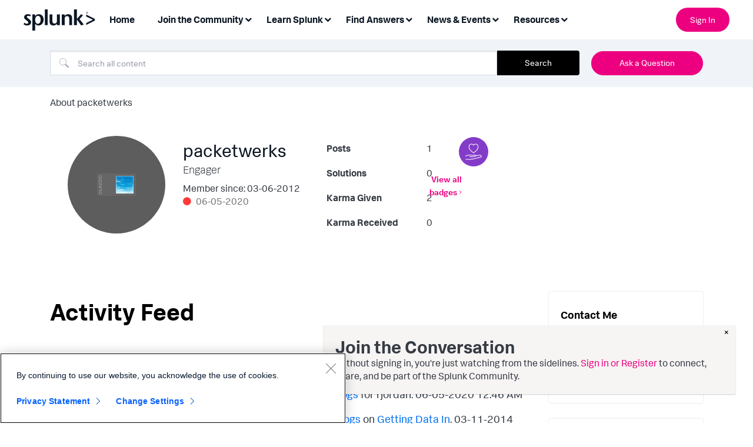

--- FILE ---
content_type: text/html;charset=UTF-8
request_url: https://community.splunk.com/t5/user/viewprofilepage/user-id/103568/user-messages-feed/latest-contributions
body_size: 31127
content:
<!DOCTYPE html><html prefix="og: http://ogp.me/ns#" dir="ltr" lang="en" class="no-js">
	<head>
	
	<title>
	About packetwerks - Splunk Community
</title>
	
	
	

<!-- Google Tag Manager -->
<script>(function(w,d,s,l,i){w[l]=w[l]||[];w[l].push({'gtm.start':
new Date().getTime(),event:'gtm.js'});var f=d.getElementsByTagName(s)[0],
j=d.createElement(s),dl=l!='dataLayer'?'&l='+l:'';j.async=true;j.src=
'https://www.googletagmanager.com/gtm.js?id='+i+dl;f.parentNode.insertBefore(j,f);
})(window,document,'script','dataLayer','GTM-TPV7TP');</script>
<!-- End Google Tag Manager -->
<script type="text/javascript">
  window.heapReadyCb=window.heapReadyCb||[],window.heap=window.heap||[],heap.load=function(e,t){window.heap.envId=e,window.heap.clientConfig=t=t||{},window.heap.clientConfig.shouldFetchServerConfig=!1;var a=document.createElement("script");a.type="text/javascript",a.async=!0,a.src="https://cdn.us.heap-api.com/config/"+e+"/heap_config.js";var r=document.getElementsByTagName("script")[0];r.parentNode.insertBefore(a,r);var n=["init","startTracking","stopTracking","track","resetIdentity","identify","getSessionId","getUserId","getIdentity","addUserProperties","addEventProperties","removeEventProperty","clearEventProperties","addAccountProperties","addAdapter","addTransformer","addTransformerFn","onReady","addPageviewProperties","removePageviewProperty","clearPageviewProperties","trackPageview"],i=function(e){return function(){var t=Array.prototype.slice.call(arguments,0);window.heapReadyCb.push({name:e,fn:function(){heap[e]&&heap[e].apply(heap,t)}})}};for(var p=0;p<n.length;p++)heap[n[p]]=i(n[p])};
  heap.load("2330199842");
</script>
<script type="text/javascript">
  window._mfq = window._mfq || [];
  (function() {
    var mf = document.createElement("script");
    mf.type = "text/javascript"; mf.defer = true;
    mf.src = "//cdn.mouseflow.com/projects/08be58ba-3c3a-43d0-8026-10697ca1c1e7.js";
    document.getElementsByTagName("head")[0].appendChild(mf);
  })();
</script>
<script>
  (function() {
    if (typeof window === 'undefined') return;
    if (typeof window.signals !== 'undefined') return;
    var script = document.createElement('script');
    script.src = 'https://cdn.cr-relay.com/v1/site/e85a9825-8eb3-4bb2-9fbd-3417c7d019cf/signals.js';
    script.async = true;
    window.signals = Object.assign(
      [],
      ['page', 'identify', 'form'].reduce(function (acc, method){
        acc[method] = function () {
          signals.push([method, arguments]);
          return signals;
        };
       return acc;
      }, {})
    );
    document.head.appendChild(script);
  })();
</script>
<meta name="google-site-verification" content="BiysqZ3g4GG-42ahBVXuALxTirm1uMgm-A3DeKDOxj0" />


	<link rel="icon" href="/t5/image/serverpage/avatar-name/environment-clouds/avatar-theme/classic/avatar-collection/environment/avatar-display-size/favicon/version/2?xdesc=1.0"/>
	
	
	<meta content="width=device-width, initial-scale=1.0, user-scalable=yes" name="viewport"/><meta content="text/html; charset=UTF-8" http-equiv="Content-Type"/><link href="https://community.splunk.com/t5/user/viewprofilepage/user-id/103568/user-messages-feed/latest-contributions" rel="canonical"/>
	<meta content="128" property="og:image:width"/><meta content="https://community.splunk.com/t5/image/serverpage/avatar-name/environment-clouds/avatar-theme/classic/avatar-collection/environment/avatar-display-size/profile/version/2?xdesc=1.0" property="og:image"/><meta content="profile" property="og:type"/><meta content="72" property="og:image:height"/><meta content="https://community.splunk.com/t5/user/viewprofilepage/user-id/103568/user-messages-feed/latest-contributions" property="og:url"/><meta content="packetwerks" property="og:title"/><meta content="packetwerks" property="profile:username"/>
	
	
	
	    
            	<link href="/skins/6764517/9f8d682be1606a3c6e85f874ab97eacb/splunk_skin.css" rel="stylesheet" type="text/css"/>
            
	

	
	
	
	
	<link rel="icon" href="https://community.splunk.com/html/@B2D31FB35C3F761EF640D29BEBBD38CC/assets/favicon.ico">
<!--[if IE]>
<link rel="shortcut icon" href="https://community.splunk.com/html/@B2D31FB35C3F761EF640D29BEBBD38CC/assets/favicon.ico">
<![endif]-->

<script language="javascript" type="text/javascript">
<!--
if("undefined"==typeof LITHIUM)var LITHIUM={};LITHIUM.Loader=function(){var d=[],a=[],b=!1,e=!1;return{onLoad:function(a){"function"===typeof a&&(!0===b?a():d.push(a))},onJsAttached:function(b){"function"===typeof b&&(!0===e?b():a.push(b))},runJsAttached:function(){e=!0;for(var b=0;b<a.length;b++)a[b]()},getOnLoadFunctions:function(){return d},setLoaded:function(){b=!0},isLoaded:function(){return b},isJsAttached:function(){return e}}}();"undefined"===typeof LITHIUM.Components&&(LITHIUM.Components={});LITHIUM.Components.render=function(d,a,b){LITHIUM.Loader.onLoad(function(){var e=LITHIUM.Components.renderUrl(d),g={type:"GET",dataType:"json"};LITHIUM.jQuery.extend(g,b||{});g.hasOwnProperty("url")||LITHIUM.jQuery.extend(g,{url:e});g.data=a;if("object"!==typeof g.data||null===g.data)g.data={};g.data.originalPageName=LITHIUM.Components.ORIGINAL_PAGE_NAME;g.data.originalPageContext=LITHIUM.Components.ORIGINAL_PAGE_CONTEXT;LITHIUM.jQuery.ajax(g)}.bind(this))};
LITHIUM.Components.renderUrl=function(d,a){var b=LITHIUM.Components.RENDER_URL;LITHIUM.jQuery.each({"component-id":d},function(a,d){b=b.replace(new RegExp("#{"+a+"}","g"),d)});"undefined"!==typeof a&&(b+="?"+LITHIUM.jQuery.param(a));return b};
LITHIUM.Components.renderInPlace=function(d,a,b,e){function g(a){var b=document.createElement("div"),d=(new Date).getTime()+Math.floor(1E7*Math.random()+1);b.setAttribute("id",d);a.parentNode.insertBefore(b,a);return d}if(e)var n=e;else!1===LITHIUM.Loader.isLoaded()&&(document.currentScript?n=g(document.currentScript):(e=document.querySelectorAll("script"),1<e.length&&(n=g(e[e.length-1]))));LITHIUM.Loader.onLoad(function(){var e=LITHIUM.jQuery,g=a||{},m=b||{},k=e("#"+n);e.extend(g,{renderedScripts:LITHIUM.RenderedScripts.toString(),
"component-id":d});e.extend(m,{success:function(a){var b=a.content;LITHIUM.AngularSupport.isAngularEnabled()&&(b=LITHIUM.AngularSupport.compile(b));k.replaceWith(b);LITHIUM.AjaxSupport.ScriptsProcessor.handleScriptEvaluation(a);(a=LITHIUM.jQuery(b).attr("id"))&&LITHIUM.jQuery("#"+a).trigger("LITHIUM:ajaxSuccess:renderInPlace",{componentId:d})},error:function(a,d,e){0===a.readyState||0===a.status?k.html(""):k.html('\x3cspan class\x3d"lia-ajax-error-text"\x3e'+b.errorMessage+"\x3c/span\x3e");k.removeClass(LITHIUM.Css.BASE_LAZY_LOAD).removeClass("lia-fa-spin")}});
k&&LITHIUM.Components.render(d,g,m)}.bind(this))};/*
 modernizr v3.3.1
 Build https://modernizr.com/download?-exiforientation-filereader-flash-setclasses-dontmin

 Copyright (c)
  Faruk Ates
  Paul Irish
  Alex Sexton
  Ryan Seddon
  Patrick Kettner
  Stu Cox
  Richard Herrera

 MIT License
 {
      "name": "EXIF Orientation",
      "property": "exiforientation",
      "tags": ["image"],
      "builderAliases": ["exif_orientation"],
      "async": true,
      "authors": ["Paul Sayre"],
      "notes": [{
        "name": "Article by Dave Perrett",
        "href": "http://recursive-design.com/blog/2012/07/28/exif-orientation-handling-is-a-ghetto/"
      },{
        "name": "Article by Calvin Hass",
        "href": "http://www.impulseadventure.com/photo/exif-orientation.html"
      }]
    }
    ! {
      "name": "Flash",
      "property": "flash",
      "tags": ["flash"],
      "polyfills": ["shumway"]
      }
      ! {
      "name": "File API",
      "property": "filereader",
      "caniuse": "fileapi",
      "notes": [{
        "name": "W3C Working Draft",
        "href": "https://www.w3.org/TR/FileAPI/"
      }],
      "tags": ["file"],
      "builderAliases": ["file_api"],
      "knownBugs": ["Will fail in Safari 5 due to its lack of support for the standards defined FileReader object"]
    }
    !*/
LITHIUM.LiModernizr=function(){(function(d,a,b){function e(h){var a=p.className,b=c._config.classPrefix||"";r&&(a=a.baseVal);c._config.enableJSClass&&(a=a.replace(new RegExp("(^|\\s)"+b+"no-js(\\s|$)"),"$1"+b+"js$2"));c._config.enableClasses&&(a+=" "+b+h.join(" "+b),r?p.className.baseVal=a:p.className=a)}function g(){return"function"!==typeof a.createElement?a.createElement(arguments[0]):r?a.createElementNS.call(a,"http://www.w3.org/2000/svg",arguments[0]):a.createElement.apply(a,arguments)}function n(){var b=
a.body;b||(b=g(r?"svg":"body"),b.fake=!0);return b}function q(a,b){if("object"==typeof a)for(var h in a)u(a,h)&&q(h,a[h]);else{a=a.toLowerCase();h=a.split(".");var l=c[h[0]];2==h.length&&(l=l[h[1]]);if("undefined"!=typeof l)return c;b="function"==typeof b?b():b;1==h.length?c[h[0]]=b:(!c[h[0]]||c[h[0]]instanceof Boolean||(c[h[0]]=new Boolean(c[h[0]])),c[h[0]][h[1]]=b);e([(b&&0!=b?"":"no-")+h.join("-")]);c._trigger(a,b)}return c}var t=[],m=[],k={_version:"3.3.1",_config:{classPrefix:"",enableClasses:!0,
enableJSClass:!0,usePrefixes:!0},_q:[],on:function(a,b){var h=this;setTimeout(function(){b(h[a])},0)},addTest:function(a,b,c){m.push({name:a,fn:b,options:c})},addAsyncTest:function(a){m.push({name:null,fn:a})}},c=function(){};c.prototype=k;c=new c;var p=a.documentElement,r="svg"===p.nodeName.toLowerCase(),u;(function(){var a={}.hasOwnProperty;u="undefined"!==typeof a&&"undefined"!==typeof a.call?function(b,h){return a.call(b,h)}:function(a,b){return b in a&&"undefined"===typeof a.constructor.prototype[b]}})();
k._l={};k.on=function(a,b){this._l[a]||(this._l[a]=[]);this._l[a].push(b);c.hasOwnProperty(a)&&setTimeout(function(){c._trigger(a,c[a])},0)};k._trigger=function(a,b){if(this._l[a]){var h=this._l[a];setTimeout(function(){var a;for(a=0;a<h.length;a++){var c=h[a];c(b)}},0);delete this._l[a]}};c._q.push(function(){k.addTest=q});c.addAsyncTest(function(){LITHIUM.Loader.onLoad(function(){var b=a.createElement("img");b.onerror=function(){q("exiforientation",!1,{aliases:["exif-orientation"]});a.body.removeChild(b)};
b.onload=function(){q("exiforientation",2!==b.width,{aliases:["exif-orientation"]});a.body.removeChild(b)};b.src="[data-uri]\x3d\x3d";
a.body&&(b.setAttribute("style","position: absolute; left: -9999;"),a.body.appendChild(b))})});c.addAsyncTest(function(){var b=function(a){p.contains(a)||p.appendChild(a)},c=function(a,b){var c=!!a;c&&(c=new Boolean(c),c.blocked="blocked"===a);q("flash",function(){return c});if(b&&f.contains(b)){for(;b.parentNode!==f;)b=b.parentNode;f.removeChild(b)}};try{var e="ActiveXObject"in d&&"Pan"in new d.ActiveXObject("ShockwaveFlash.ShockwaveFlash")}catch(v){}if(!("plugins"in navigator&&"Shockwave Flash"in
navigator.plugins||e)||r)c(!1);else{var l=g("embed"),f=n(),k;l.type="application/x-shockwave-flash";f.appendChild(l);if("Pan"in l||e){var m=function(){b(f);if(!p.contains(f))return f=a.body||f,l=g("embed"),l.type="application/x-shockwave-flash",f.appendChild(l),setTimeout(m,1E3);p.contains(l)?(k=l.style.cssText,""!==k?c("blocked",l):c(!0,l)):c("blocked");f.fake&&f.parentNode&&f.parentNode.removeChild(f)};setTimeout(m,10)}else b(f),c("blocked",l),f.fake&&f.parentNode&&f.parentNode.removeChild(f)}});
c.addTest("filereader",!!(d.File&&d.FileList&&d.FileReader));(function(){var a,b;for(b in m)if(m.hasOwnProperty(b)){var e=[];var d=m[b];if(d.name&&(e.push(d.name.toLowerCase()),d.options&&d.options.aliases&&d.options.aliases.length))for(a=0;a<d.options.aliases.length;a++)e.push(d.options.aliases[a].toLowerCase());d="function"===typeof d.fn?d.fn():d.fn;for(a=0;a<e.length;a++){var f=e[a];f=f.split(".");1===f.length?c[f[0]]=d:(!c[f[0]]||c[f[0]]instanceof Boolean||(c[f[0]]=new Boolean(c[f[0]])),c[f[0]][f[1]]=
d);t.push((d?"":"no-")+f.join("-"))}}})();e(t);delete k.addTest;delete k.addAsyncTest;for(b=0;b<c._q.length;b++)c._q[b]();LITHIUM.Modernizr=c})(window,document)}();(function(){LITHIUM.Globals=function(){var d={};return{preventGlobals:function(a){for(var b=0;b<a.length;b++){var e=a[b];e in window&&void 0!==window[e]&&(d[e]=window[e],window[e]=void 0)}},restoreGlobals:function(a){for(var b=0;b<a.length;b++){var e=a[b];d.hasOwnProperty(e)&&(window[e]=d[e])}}}}()})();(function(){function d(a,b){return a.replace(/\/+$/,"")+"/"+b}function a(a){return n.ajax({url:a,dataType:"script",cache:!0})}function b(b){var e=d(b,"core.min.js"),m=d(b,"video-plugin/main_html5.min.js"),k=d(b,"video-plugin/bit_wrapper.min.js"),c=d(b,"skin-plugin/html5-skin.min.js"),p=d(b,"skin-plugin/html5-skin.min.css");void 0===g&&(g=a(e).then(function(){return a(m)}).then(function(){return a(k)}).then(function(){return a(c)}).then(function(){var a=n.Deferred(),b=n("\x3clink/\x3e",{rel:"stylesheet",
type:"text/css",href:p}).appendTo("head");a.resolve(b);return a.promise()}));return g}function e(a,b,e,g){var c=d(a,"skin-plugin/skin.json");OO.ready(function(){var a=n.extend({},g,{onCreate:function(a){LITHIUM.OOYALA.players[b]={containerId:b,videoId:e,messageBus:a.mb};a.subscribe("playerEmbedded","liResize",function(){LITHIUM.Video(a.elementId,"playerEmbedded")})},skin:{config:c,inline:{responsive:{aspectRatio:"false"}}}});OO.Player.create(b,e,a);n(".lia-vid-container .innerWrapper").css("z-index",
"0")})}LITHIUM.OoyalaPlayer={};LITHIUM.OOYALA=LITHIUM.OOYALA||{};LITHIUM.OOYALA.players=LITHIUM.OOYALA.players||{};var g,n;LITHIUM.OoyalaPlayer.addVideo=function(a,d,g,k){LITHIUM.Loader.onLoad(function(){n=LITHIUM.jQuery;b(a).done(function(){e(a,d,g,k)})})}})();(function(d){Element.prototype.matches||(Element.prototype.matches=Element.prototype.msMatchesSelector||Element.prototype.webkitMatchesSelector);Element.prototype.closest||(Element.prototype.closest=function(a){var b=this;do{if(b.matches(a))return b;b=b.parentElement||b.parentNode}while(null!==b&&1===b.nodeType);return null})})(LITHIUM.jQuery);window.FileAPI = { jsPath: '/html/assets/js/vendor/ng-file-upload-shim/' };
LITHIUM.PrefetchData = {"Components":{},"commonResults":{}};
LITHIUM.DEBUG = false;
LITHIUM.CommunityJsonObject = {
  "Validation" : {
    "image.description" : {
      "min" : 0,
      "max" : 1000,
      "isoneof" : [ ],
      "type" : "string"
    },
    "tkb.toc_maximum_heading_level" : {
      "min" : 1,
      "max" : 6,
      "isoneof" : [ ],
      "type" : "integer"
    },
    "tkb.toc_heading_list_style" : {
      "min" : 0,
      "max" : 50,
      "isoneof" : [
        "disc",
        "circle",
        "square",
        "none"
      ],
      "type" : "string"
    },
    "blog.toc_maximum_heading_level" : {
      "min" : 1,
      "max" : 6,
      "isoneof" : [ ],
      "type" : "integer"
    },
    "tkb.toc_heading_indent" : {
      "min" : 5,
      "max" : 50,
      "isoneof" : [ ],
      "type" : "integer"
    },
    "blog.toc_heading_indent" : {
      "min" : 5,
      "max" : 50,
      "isoneof" : [ ],
      "type" : "integer"
    },
    "blog.toc_heading_list_style" : {
      "min" : 0,
      "max" : 50,
      "isoneof" : [
        "disc",
        "circle",
        "square",
        "none"
      ],
      "type" : "string"
    }
  },
  "User" : {
    "settings" : {
      "imageupload.legal_file_extensions" : "*.jpg;*.JPG;*.jpeg;*.JPEG;*.gif;*.GIF;*.png;*.PNG",
      "config.enable_avatar" : true,
      "integratedprofile.show_klout_score" : true,
      "layout.sort_view_by_last_post_date" : true,
      "layout.friendly_dates_enabled" : true,
      "profileplus.allow.anonymous.scorebox" : false,
      "tkb.message_sort_default" : "topicPublishDate",
      "layout.format_pattern_date" : "MM-dd-yyyy",
      "config.require_search_before_post" : "off",
      "isUserLinked" : false,
      "integratedprofile.cta_add_topics_dismissal_timestamp" : -1,
      "layout.message_body_image_max_size" : 1000,
      "profileplus.everyone" : false,
      "integratedprofile.cta_connect_wide_dismissal_timestamp" : -1,
      "blog.toc_maximum_heading_level" : "",
      "integratedprofile.hide_social_networks" : false,
      "blog.toc_heading_indent" : "",
      "contest.entries_per_page_num" : 20,
      "layout.messages_per_page_linear" : 25,
      "integratedprofile.cta_manage_topics_dismissal_timestamp" : -1,
      "profile.shared_profile_test_group" : false,
      "integratedprofile.cta_personalized_feed_dismissal_timestamp" : -1,
      "integratedprofile.curated_feed_size" : 10,
      "contest.one_kudo_per_contest" : false,
      "integratedprofile.enable_social_networks" : false,
      "integratedprofile.my_interests_dismissal_timestamp" : -1,
      "profile.language" : "en",
      "layout.friendly_dates_max_age_days" : 31,
      "layout.threading_order" : "thread_descending",
      "blog.toc_heading_list_style" : "disc",
      "useRecService" : false,
      "layout.module_welcome" : "",
      "imageupload.max_uploaded_images_per_upload" : 100,
      "imageupload.max_uploaded_images_per_user" : 1000,
      "integratedprofile.connect_mode" : "",
      "tkb.toc_maximum_heading_level" : "2",
      "tkb.toc_heading_list_style" : "disc",
      "sharedprofile.show_hovercard_score" : true,
      "config.search_before_post_scope" : "community",
      "tkb.toc_heading_indent" : "15",
      "p13n.cta.recommendations_feed_dismissal_timestamp" : -1,
      "imageupload.max_file_size" : 3072,
      "layout.show_batch_checkboxes" : false,
      "integratedprofile.cta_connect_slim_dismissal_timestamp" : -1
    },
    "isAnonymous" : true,
    "policies" : {
      "image-upload.process-and-remove-exif-metadata" : false
    },
    "registered" : false,
    "emailRef" : "",
    "id" : -1,
    "login" : "Anonymous"
  },
  "Server" : {
    "communityPrefix" : "/oqeym24965",
    "nodeChangeTimeStamp" : 1766377659946,
    "tapestryPrefix" : "/t5",
    "deviceMode" : "DESKTOP",
    "responsiveDeviceMode" : "DESKTOP",
    "membershipChangeTimeStamp" : "0",
    "version" : "25.11",
    "branch" : "25.11-release",
    "showTextKeys" : false
  },
  "Config" : {
    "phase" : "prod",
    "integratedprofile.cta.reprompt.delay" : 30,
    "profileplus.tracking" : {
      "profileplus.tracking.enable" : false,
      "profileplus.tracking.click.enable" : false,
      "profileplus.tracking.impression.enable" : false
    },
    "app.revision" : "2512090445-sd910d89e3f-b9",
    "navigation.manager.community.structure.limit" : "1000"
  },
  "Activity" : {
    "Results" : [ ]
  },
  "NodeContainer" : {
    "viewHref" : "https://community.splunk.com/t5/Top/ct-p/top",
    "description" : "",
    "id" : "top",
    "shortTitle" : "Top",
    "title" : "Top",
    "nodeType" : "category"
  },
  "Page" : {
    "skins" : [
      "splunk_skin",
      "theme_support",
      "theme_base",
      "responsive_peak"
    ],
    "authUrls" : {
      "loginUrl" : "/plugins/common/feature/samlss/doauth/post?referer=https%3A%2F%2Fcommunity.splunk.com%2Ft5%2Fuser%2Fv2%2Fviewprofilepage%2Fuser-id%2F103568%2Fuser-messages-feed%2Flatest-contributions",
      "loginUrlNotRegistered" : "/plugins/common/feature/samlss/doauth/post?redirectreason=notregistered&referer=https%3A%2F%2Fcommunity.splunk.com%2Ft5%2Fuser%2Fv2%2Fviewprofilepage%2Fuser-id%2F103568%2Fuser-messages-feed%2Flatest-contributions",
      "loginUrlNotRegisteredDestTpl" : "/plugins/common/feature/samlss/doauth/post?redirectreason=notregistered&referer=%7B%7BdestUrl%7D%7D"
    },
    "name" : "ViewProfilePage",
    "rtl" : false,
    "object" : {
      "viewHref" : "/t5/user/viewprofilepage/user-id/103568",
      "id" : 103568,
      "page" : "ViewProfilePage",
      "type" : "User",
      "login" : "packetwerks"
    }
  },
  "WebTracking" : {
    "Activities" : { },
    "path" : "Community:Splunk Community"
  },
  "Feedback" : {
    "targeted" : { }
  },
  "Seo" : {
    "markerEscaping" : {
      "pathElement" : {
        "prefix" : "@",
        "match" : "^[0-9][0-9]$"
      },
      "enabled" : false
    }
  },
  "TopLevelNode" : {
    "viewHref" : "https://community.splunk.com/",
    "description" : "",
    "id" : "oqeym24965",
    "shortTitle" : "Splunk Community",
    "title" : "Splunk Community",
    "nodeType" : "Community"
  },
  "Community" : {
    "viewHref" : "https://community.splunk.com/",
    "integratedprofile.lang_code" : "en",
    "integratedprofile.country_code" : "US",
    "id" : "oqeym24965",
    "shortTitle" : "Splunk Community",
    "title" : "Splunk Community"
  },
  "CoreNode" : {
    "viewHref" : "https://community.splunk.com/",
    "settings" : { },
    "description" : "",
    "id" : "oqeym24965",
    "shortTitle" : "Splunk Community",
    "title" : "Splunk Community",
    "nodeType" : "Community",
    "ancestors" : [ ]
  }
};
LITHIUM.Components.RENDER_URL = "/t5/util/componentrenderpage/component-id/#{component-id}?render_behavior=raw";
LITHIUM.Components.ORIGINAL_PAGE_NAME = 'user/v2/ViewProfilePage';
LITHIUM.Components.ORIGINAL_PAGE_ID = 'ViewProfilePage';
LITHIUM.Components.ORIGINAL_PAGE_CONTEXT = '[base64]..';
LITHIUM.Css = {
  "BASE_DEFERRED_IMAGE" : "lia-deferred-image",
  "BASE_BUTTON" : "lia-button",
  "BASE_SPOILER_CONTAINER" : "lia-spoiler-container",
  "BASE_TABS_INACTIVE" : "lia-tabs-inactive",
  "BASE_TABS_ACTIVE" : "lia-tabs-active",
  "BASE_AJAX_REMOVE_HIGHLIGHT" : "lia-ajax-remove-highlight",
  "BASE_FEEDBACK_SCROLL_TO" : "lia-feedback-scroll-to",
  "BASE_FORM_FIELD_VALIDATING" : "lia-form-field-validating",
  "BASE_FORM_ERROR_TEXT" : "lia-form-error-text",
  "BASE_FEEDBACK_INLINE_ALERT" : "lia-panel-feedback-inline-alert",
  "BASE_BUTTON_OVERLAY" : "lia-button-overlay",
  "BASE_TABS_STANDARD" : "lia-tabs-standard",
  "BASE_AJAX_INDETERMINATE_LOADER_BAR" : "lia-ajax-indeterminate-loader-bar",
  "BASE_AJAX_SUCCESS_HIGHLIGHT" : "lia-ajax-success-highlight",
  "BASE_CONTENT" : "lia-content",
  "BASE_JS_HIDDEN" : "lia-js-hidden",
  "BASE_AJAX_LOADER_CONTENT_OVERLAY" : "lia-ajax-loader-content-overlay",
  "BASE_FORM_FIELD_SUCCESS" : "lia-form-field-success",
  "BASE_FORM_WARNING_TEXT" : "lia-form-warning-text",
  "BASE_FORM_FIELDSET_CONTENT_WRAPPER" : "lia-form-fieldset-content-wrapper",
  "BASE_AJAX_LOADER_OVERLAY_TYPE" : "lia-ajax-overlay-loader",
  "BASE_FORM_FIELD_ERROR" : "lia-form-field-error",
  "BASE_SPOILER_CONTENT" : "lia-spoiler-content",
  "BASE_FORM_SUBMITTING" : "lia-form-submitting",
  "BASE_EFFECT_HIGHLIGHT_START" : "lia-effect-highlight-start",
  "BASE_FORM_FIELD_ERROR_NO_FOCUS" : "lia-form-field-error-no-focus",
  "BASE_EFFECT_HIGHLIGHT_END" : "lia-effect-highlight-end",
  "BASE_SPOILER_LINK" : "lia-spoiler-link",
  "BASE_DISABLED" : "lia-link-disabled",
  "FACEBOOK_LOGOUT" : "lia-component-users-action-logout",
  "FACEBOOK_SWITCH_USER" : "lia-component-admin-action-switch-user",
  "BASE_FORM_FIELD_WARNING" : "lia-form-field-warning",
  "BASE_AJAX_LOADER_FEEDBACK" : "lia-ajax-loader-feedback",
  "BASE_AJAX_LOADER_OVERLAY" : "lia-ajax-loader-overlay",
  "BASE_LAZY_LOAD" : "lia-lazy-load"
};
LITHIUM.noConflict = true;
LITHIUM.useCheckOnline = false;
LITHIUM.RenderedScripts = [
  "MessageListActual.js",
  "ValueSurveyLauncher.js",
  "Dialog.js",
  "jquery.lithium-selector-extensions.js",
  "jquery.iframe-shim-1.0.js",
  "jquery.tools.tooltip-1.2.6.js",
  "jquery.position-toggle-1.0.js",
  "prism.js",
  "jquery.ui.resizable.js",
  "Loader.js",
  "DeferredImages.js",
  "DataHandler.js",
  "InformationBox.js",
  "Text.js",
  "OoyalaPlayer.js",
  "ForceLithiumJQuery.js",
  "jquery.scrollTo.js",
  "Globals.js",
  "AjaxFeedback.js",
  "PartialRenderProxy.js",
  "Auth.js",
  "jquery.ui.widget.js",
  "jquery.clone-position-1.0.js",
  "Cache.js",
  "UserListActual.js",
  "Video.js",
  "MessageBodyDisplay.js",
  "SearchAutoCompleteToggle.js",
  "jquery.effects.core.js",
  "ResizeSensor.js",
  "Components.js",
  "jquery.ui.draggable.js",
  "SpoilerToggle.js",
  "jquery.hoverIntent-r6.js",
  "Forms.js",
  "jquery.delayToggle-1.0.js",
  "Namespace.js",
  "AutoComplete.js",
  "NoConflict.js",
  "jquery.function-utils-1.0.js",
  "SearchForm.js",
  "jquery.ui.core.js",
  "jquery.blockui.js",
  "ActiveCast3.js",
  "jquery.autocomplete.js",
  "Tooltip.js",
  "json2.js",
  "jquery.viewport-1.0.js",
  "ElementQueries.js",
  "Events.js",
  "CustomEvent.js",
  "jquery.effects.slide.js",
  "jquery.iframe-transport.js",
  "jquery.js",
  "jquery.ui.dialog.js",
  "DropDownMenuVisibilityHandler.js",
  "PolyfillsAll.js",
  "Lithium.js",
  "jquery.ui.mouse.js",
  "jquery.fileupload.js",
  "jquery.json-2.6.0.js",
  "Placeholder.js",
  "jquery.ui.position.js",
  "jquery.appear-1.1.1.js",
  "jquery.css-data-1.0.js",
  "LiModernizr.js",
  "DropDownMenu.js",
  "UserBadges.js",
  "Sandbox.js",
  "jquery.ajax-cache-response-1.0.js",
  "jquery.placeholder-2.0.7.js",
  "ElementMethods.js",
  "jquery.tmpl-1.1.1.js",
  "HelpIcon.js",
  "AjaxSupport.js",
  "Throttle.js"
];(function(){LITHIUM.AngularSupport=function(){function g(a,c){a=a||{};for(var b in c)"[object object]"===Object.prototype.toString.call(c[b])?a[b]=g(a[b],c[b]):a[b]=c[b];return a}var d,f,b={coreModule:"li.community",coreModuleDeps:[],noConflict:!0,bootstrapElementSelector:".lia-page .min-width .lia-content",bootstrapApp:!0,debugEnabled:!1,useCsp:!0,useNg2:!1},k=function(){var a;return function(b){a||(a=document.createElement("a"));a.href=b;return a.href}}();LITHIUM.Angular={};return{preventGlobals:LITHIUM.Globals.preventGlobals,
restoreGlobals:LITHIUM.Globals.restoreGlobals,init:function(){var a=[],c=document.querySelector(b.bootstrapElementSelector);a.push(b.coreModule);b.customerModules&&0<b.customerModules.length&&a.concat(b.customerModules);b.useCsp&&(c.setAttribute("ng-csp","no-unsafe-eval"),c.setAttribute("li-common-non-bindable",""));d=LITHIUM.angular.module(b.coreModule,b.coreModuleDeps);d.config(["$locationProvider","$provide","$injector","$logProvider","$compileProvider","$qProvider","$anchorScrollProvider",function(a,
c,e,d,f,g,h){h.disableAutoScrolling();h=document.createElement("base");h.setAttribute("href",k(location));document.getElementsByTagName("head")[0].appendChild(h);window.history&&window.history.pushState&&a.html5Mode({enabled:!0,requireBase:!0,rewriteLinks:!1}).hashPrefix("!");d.debugEnabled(b.debugEnabled);f.debugInfoEnabled(b.debugEnabled);e.has("$uibModal")&&c.decorator("$uibModal",["$delegate",function(a){var b=a.open;a.open=function(a){a.backdropClass=(a.backdropClass?a.backdropClass+" ":"")+
"lia-modal-backdrop";a.windowClass=(a.windowClass?a.windowClass+" ":"")+"lia-modal-window";return b(a)};return a}]);e.has("uibDropdownConfig")&&(e.get("uibDropdownConfig").openClass="lia-dropdown-open");e.has("uibButtonConfig")&&(e.get("uibButtonConfig").activeClass="lia-link-active");g.errorOnUnhandledRejections(!1)}]);if(b.bootstrapApp)f=b.useNg2?LITHIUM.Angular.upgradeAdapter.bootstrap(c,a):LITHIUM.angular.bootstrap(c,a);else LITHIUM.Loader.onLoad(function(){f=LITHIUM.angular.element(c).injector()});
LITHIUM.Angular.app=d},compile:function(a){void 0===a&&(a=document.querySelector(b.bootstrapElementSelector));var c;if(void 0===a||""===a)return a;f.invoke(["$rootScope","$compile",function(b,d){try{var e=LITHIUM.angular.element(a)}catch(l){e=LITHIUM.angular.element("\x3cli:safe-wrapper\x3e"+a+"\x3c/li:safe-wrapper\x3e")}e.attr("li-common-non-bindable","");c=d(e)(b);b.$digest()}]);return c},isAngularEnabled:function(){return void 0!==d},updateLocationUrl:function(a,b){f.invoke(["$location","$rootScope",
"$browser",function(c,d,e){a=""===a?"?":a;c.url(a,b);d.$apply()}])},setOptions:function(a){return g(b,a)},getOptions:function(){return b},initGlobal:function(a){LITHIUM.angular=a;b.useNg2&&(LITHIUM.Angular.upgradeAdapter=new ng.upgrade.UpgradeAdapter)}}}()})();(function(){LITHIUM.ScriptLoader=function(){function d(a){a in e||(e[a]={loaded:!1});return e[a]}function f(){g.filter(function(a){return!a.loaded}).forEach(function(a){var b=!0;a.labels.forEach(function(a){!1===d(a).loaded&&(b=!1)});b&&(a.loaded=!0,a.callback())})}var e={},g=[];return{load:function(a){a.forEach(function(a){var b=document.getElementsByTagName("head")[0]||document.documentElement,c=document.createElement("script");c.src=a.url;c.async=!1;a.crossorigin&&a.integrity&&(c.setAttribute("crossorigin",
a.crossorigin),c.setAttribute("integrity",a.integrity));b.insertBefore(c,b.firstChild);d(a.label)})},setLoaded:function(a){d(a).loaded=!0;f()},ready:function(a,b){g.push({labels:a,callback:b,loaded:!1});f()}}}()})();LITHIUM.ScriptLoader.load([{"name":"lia-scripts-common-min.js","label":"common","url":"/t5/scripts/1D4C62C376A0F9FA355F0AB97B1DC43F/lia-scripts-common-min.js"},{"name":"lia-scripts-body-min.js","label":"body","url":"/t5/scripts/D86AA5BE28B9A54BB0EE5AB65F09C4D3/lia-scripts-body-min.js"},{"name":"lia-scripts-angularjs-min.js","label":"angularjs","url":"/t5/scripts/00A777938B56ECCE5DB9E6C80A2C3591/lia-scripts-angularjs-min.js"},{"name":"lia-scripts-angularjsModules-min.js","label":"angularjsModules","url":"/t5/scripts/CCD49875EB3B590EDDB5CA4F6E8EC4E6/lia-scripts-angularjsModules-min.js"}]);
// -->
</script></head>
	<body class="lia-user-status-anonymous ViewProfilePage lia-body" id="lia-body">
	
	
	<div id="D15-184-2" class="ServiceNodeInfoHeader">
</div>
	
	
	
	

	<div class="lia-page">
		<center>
			
				<!-- Google Tag Manager (noscript) →
<noscript>
<iframe src="https://www.googletagmanager.com/ns.html?id=GTM-TPV7TP"
height="0" width="0" style="display:none;visibility:hidden"></iframe></noscript>
<!-- End Google Tag Manager (noscript) -->
					
	
	<div class="MinimumWidthContainer">
		<div class="min-width-wrapper">
			<div class="min-width">		
				
						<div class="lia-content">
                            
							
							
							
		
	<div class="lia-quilt lia-quilt-view-profile-page lia-quilt-layout-two-column-main-side lia-top-quilt lia-anonymous-viewing-other">
	<div class="lia-quilt-row lia-quilt-row-header">
		<div class="lia-quilt-column lia-quilt-column-24 lia-quilt-column-single lia-quilt-column-common-header">
			<div class="lia-quilt-column-alley lia-quilt-column-alley-single">
	
		
			<div class="lia-quilt lia-quilt-header lia-quilt-layout-header-new lia-component-quilt-header">
	<div class="lia-quilt-row lia-quilt-row-top-header">
		<div class="lia-quilt-column lia-quilt-column-24 lia-quilt-column-single lia-quilt-column-top-header-main">
			<div class="lia-quilt-column-alley lia-quilt-column-alley-single">
	
		
			<div class="custom-header" id="custom-header">
  <div class="custom-eyebrow" id="custom-eyebrow">
    <div class="custom-community-logo">
      <a href="https://www.splunk.com/">
        <img src="/html/assets/splunk-logo-black.svg" alt="Splunk" class="logo">
      </a>
    </div>

    <div class="custom-user-menu">
      <div class="user-login" id="user-login">
      </div>
    </div>
  </div>

  <div class="custom-masthead" id="custom-masthead">
    <div class="custom-community-logo">
      <a href="https://www.splunk.com/">
        <img src="/html/assets/splunk-logo-black.svg" alt="Splunk" class="logo">
      </a>
    </div>

    <div class="navbar-right" id="navbar-righ">
<div class="custom-community-header-navigation-v3"> <nav role="navigation" id="headerNav"> <ul class="custom-sub-nav" role="menubar"> <li class="custom-nav-menu-item depth1" role="none"> <div class="toggle-menu-button-wrapper"> <a role="menuitem" class="top-level-link menuitem" href="/t5/Home/ct-p/en-us">Home</a> </div> </li> <li class="custom-nav-menu-item has-children depth1" role="none"> <div class="toggle-menu-button-wrapper"> <a role="menuitem" class="top-level-link menuitem" href="/t5/Join-the-Community/ct-p/join-community">Join the Community</a> <button class="top-level-toggle toggle-menu-children" aria-controls="toggle-category:join-community" aria-expanded="false" aria-haspopup="true" aria-label="Expand View: Join the Community"> <span class="toggle-menu-icon" aria-hidden="true"></span> </button> </div> <div class="nav-child-wrapper nav-child-wrapper-level-2"> <ul id="toggle-category:join-community" class="custom-community-header-sub-navigation" role="menu"> <li class="depth2 custom-nav-menu-item has-children" role="none"> <div class="toggle-menu-button-wrapper"> <a role="menuitem" href="/t5/Getting-Started/ct-p/get-started" class="nav-category">Getting Started</a> <button class="toggle-menu-children" aria-controls="toggle-category:get-started" aria-expanded="false" aria-haspopup="true" aria-label="Expand View: Getting Started"> <span class="toggle-menu-icon" aria-hidden="true"></span> </button> </div> <div class="nav-child-wrapper nav-child-wrapper-level-3"> <ul id="toggle-category:get-started" class="custom-community-header-sub-navigation" role="menu"> <li class="depth3 custom-nav-menu-item" role="none"> <a role="menuitem" href="/t5/Welcome-Center/tkb-p/welcome_center" class="nav-category">Welcome Center</a> </li> </ul> </div> </li> <li class="depth2 custom-nav-menu-item" role="none"> <div class="toggle-menu-button-wrapper"> <a role="menuitem" href="/t5/Join-Slack/ct-p/join-slack" class="nav-category">Join Slack</a> </div> </li> <li class="depth2 custom-nav-menu-item has-children" role="none"> <div class="toggle-menu-button-wrapper"> <a role="menuitem" href="/t5/Be-a-Splunk-Champion/ct-p/be-champion" class="nav-category">Be a Splunk Champion</a> <button class="toggle-menu-children" aria-controls="toggle-category:be-champion" aria-expanded="false" aria-haspopup="true" aria-label="Expand View: Be a Splunk Champion"> <span class="toggle-menu-icon" aria-hidden="true"></span> </button> </div> <div class="nav-child-wrapper nav-child-wrapper-level-3"> <ul id="toggle-category:be-champion" class="custom-community-header-sub-navigation" role="menu"> <li class="depth3 custom-nav-menu-item" role="none"> <a role="menuitem" href="/t5/SplunkTrust/ct-p/splunk-trust" class="nav-category">SplunkTrust</a> </li> <li class="depth3 custom-nav-menu-item" role="none"> <a role="menuitem" href="/t5/Super-User-Program/ct-p/superuser" class="nav-category">Super User Program</a> </li> </ul> </div> </li> <li class="depth2 custom-nav-menu-item" role="none"> <div class="toggle-menu-button-wrapper"> <a role="menuitem" href="/t5/Badges/ct-p/badges" class="nav-category">Badges</a> </div> </li> <li class="depth2 custom-nav-menu-item has-children" role="none"> <div class="toggle-menu-button-wrapper"> <a role="menuitem" href="/t5/Tell-us-what-you-think/ct-p/join-tell-us" class="nav-category">Tell us what you think</a> <button class="toggle-menu-children" aria-controls="toggle-category:join-tell-us" aria-expanded="false" aria-haspopup="true" aria-label="Expand View: Tell us what you think"> <span class="toggle-menu-icon" aria-hidden="true"></span> </button> </div> <div class="nav-child-wrapper nav-child-wrapper-level-3"> <ul id="toggle-category:join-tell-us" class="custom-community-header-sub-navigation" role="menu"> <li class="depth3 custom-nav-menu-item" role="none"> <a role="menuitem" href="/t5/Splunk-Love/ct-p/SplunkLove" class="nav-category">Splunk Love</a> </li> <li class="depth3 custom-nav-menu-item" role="none"> <a role="menuitem" href="/t5/Community-Feedback/ct-p/community-feedback" class="nav-category">Community Feedback</a> </li> </ul> </div> </li> </ul> </div> </li> <li class="custom-nav-menu-item has-children depth1" role="none"> <div class="toggle-menu-button-wrapper"> <a role="menuitem" class="top-level-link menuitem" href="/t5/Learn-Splunk/ct-p/learn-splunk">Learn Splunk</a> <button class="top-level-toggle toggle-menu-children" aria-controls="toggle-category:learn-splunk" aria-expanded="false" aria-haspopup="true" aria-label="Expand View: Learn Splunk"> <span class="toggle-menu-icon" aria-hidden="true"></span> </button> </div> <div class="nav-child-wrapper nav-child-wrapper-level-2"> <ul id="toggle-category:learn-splunk" class="custom-community-header-sub-navigation" role="menu"> <li class="depth2 custom-nav-menu-item" role="none"> <div class="toggle-menu-button-wrapper"> <a role="menuitem" href="/t5/Learning-Paths/ct-p/learning-path" class="nav-category">Learning Paths</a> </div> </li> <li class="depth2 custom-nav-menu-item has-children" role="none"> <div class="toggle-menu-button-wrapper"> <a role="menuitem" href="/t5/Training-Certification/ct-p/training-cert" class="nav-category">Training &amp; Certification</a> <button class="toggle-menu-children" aria-controls="toggle-category:training-cert" aria-expanded="false" aria-haspopup="true" aria-label="Expand View: Training &amp; Certification"> <span class="toggle-menu-icon" aria-hidden="true"></span> </button> </div> <div class="nav-child-wrapper nav-child-wrapper-level-3"> <ul id="toggle-category:training-cert" class="custom-community-header-sub-navigation" role="menu"> <li class="depth3 custom-nav-menu-item" role="none"> <a role="menuitem" href="/t5/Training-Certification/bd-p/training-certification" class="nav-category">Training + Certification Discussions</a> </li> <li class="depth3 custom-nav-menu-item" role="none"> <a role="menuitem" href="/t5/Training-Certification-Blog/bg-p/training-cert-blog" class="nav-category">Training &amp; Certification Blog</a> </li> </ul> </div> </li> <li class="depth2 custom-nav-menu-item" role="none"> <div class="toggle-menu-button-wrapper"> <a role="menuitem" href="/t5/AppDynamics-Knowledge-Base/tkb-p/appd-kb" class="nav-category">AppDynamics Knowledge Base</a> </div> </li> <li class="depth2 custom-nav-menu-item" role="none"> <div class="toggle-menu-button-wrapper"> <a role="menuitem" href="/t5/Share-a-Tip/bd-p/share-tip" class="nav-category">Share a Tip</a> </div> </li> </ul> </div> </li> <li class="custom-nav-menu-item has-children depth1" role="none"> <div class="toggle-menu-button-wrapper"> <a role="menuitem" class="top-level-link menuitem" href="/t5/Find-Answers/ct-p/en-us-splunk-answers">Find Answers</a> <button class="top-level-toggle toggle-menu-children" aria-controls="toggle-category:en-us-splunk-answers" aria-expanded="false" aria-haspopup="true" aria-label="Expand View: Find Answers"> <span class="toggle-menu-icon" aria-hidden="true"></span> </button> </div> <div class="nav-child-wrapper nav-child-wrapper-level-2"> <ul id="toggle-category:en-us-splunk-answers" class="custom-community-header-sub-navigation" role="menu"> <li class="depth2 custom-nav-menu-item has-children" role="none"> <div class="toggle-menu-button-wrapper"> <a role="menuitem" href="/t5/Splunk-Administration/ct-p/splunk-admin" class="nav-category">Splunk Administration</a> <button class="toggle-menu-children" aria-controls="toggle-category:splunk-admin" aria-expanded="false" aria-haspopup="true" aria-label="Expand View: Splunk Administration"> <span class="toggle-menu-icon" aria-hidden="true"></span> </button> </div> <div class="nav-child-wrapper nav-child-wrapper-level-3"> <ul id="toggle-category:splunk-admin" class="custom-community-header-sub-navigation" role="menu"> <li class="depth3 custom-nav-menu-item" role="none"> <a role="menuitem" href="/t5/Getting-Data-In/bd-p/getting-data-in" class="nav-category">Getting Data In</a> </li> <li class="depth3 custom-nav-menu-item" role="none"> <a role="menuitem" href="/t5/Deployment-Architecture/bd-p/deployment-architecture" class="nav-category">Deployment Architecture</a> </li> <li class="depth3 custom-nav-menu-item" role="none"> <a role="menuitem" href="/t5/Monitoring-Splunk/bd-p/monitoring-splunk" class="nav-category">Monitoring Splunk</a> </li> </ul> </div> </li> <li class="depth2 custom-nav-menu-item has-children" role="none"> <div class="toggle-menu-button-wrapper"> <a role="menuitem" href="/t5/Using-Splunk/ct-p/use-splunk" class="nav-category">Using Splunk</a> <button class="toggle-menu-children" aria-controls="toggle-category:use-splunk" aria-expanded="false" aria-haspopup="true" aria-label="Expand View: Using Splunk"> <span class="toggle-menu-icon" aria-hidden="true"></span> </button> </div> <div class="nav-child-wrapper nav-child-wrapper-level-3"> <ul id="toggle-category:use-splunk" class="custom-community-header-sub-navigation" role="menu"> <li class="depth3 custom-nav-menu-item" role="none"> <a role="menuitem" href="/t5/Splunk-Search/bd-p/splunk-search" class="nav-category">Splunk Search</a> </li> <li class="depth3 custom-nav-menu-item" role="none"> <a role="menuitem" href="/t5/Dashboards-Visualizations/bd-p/splunk-dashboards" class="nav-category">Dashboards &amp; Visualizations</a> </li> </ul> </div> </li> <li class="depth2 custom-nav-menu-item has-children" role="none"> <div class="toggle-menu-button-wrapper"> <a role="menuitem" href="/t5/Splunk-Platform/ct-p/core-products" class="nav-category">Splunk Platform</a> <button class="toggle-menu-children" aria-controls="toggle-category:core-products" aria-expanded="false" aria-haspopup="true" aria-label="Expand View: Splunk Platform"> <span class="toggle-menu-icon" aria-hidden="true"></span> </button> </div> <div class="nav-child-wrapper nav-child-wrapper-level-3"> <ul id="toggle-category:core-products" class="custom-community-header-sub-navigation" role="menu"> <li class="depth3 custom-nav-menu-item" role="none"> <a role="menuitem" href="/t5/Splunk-Enterprise/bd-p/core-splunk-enterprise" class="nav-category">Splunk Enterprise</a> </li> <li class="depth3 custom-nav-menu-item" role="none"> <a role="menuitem" href="/t5/Splunk-Cloud-Platform/bd-p/core-splunk-cloud" class="nav-category">Splunk Cloud Platform</a> </li> <li class="depth3 custom-nav-menu-item" role="none"> <a role="menuitem" href="/t5/Splunk-AppDynamics/bd-p/appdynamics" class="nav-category">Splunk AppDynamics</a> </li> </ul> </div> </li> <li class="depth2 custom-nav-menu-item has-children" role="none"> <div class="toggle-menu-button-wrapper"> <a role="menuitem" href="/t5/Apps-Add-ons/ct-p/apps-add-ons" class="nav-category">Apps &amp; Add-ons</a> <button class="toggle-menu-children" aria-controls="toggle-category:apps-add-ons" aria-expanded="false" aria-haspopup="true" aria-label="Expand View: Apps &amp; Add-ons"> <span class="toggle-menu-icon" aria-hidden="true"></span> </button> </div> <div class="nav-child-wrapper nav-child-wrapper-level-3"> <ul id="toggle-category:apps-add-ons" class="custom-community-header-sub-navigation" role="menu"> <li class="depth3 custom-nav-menu-item" role="none"> <a role="menuitem" href="/t5/Splunk-Development/ct-p/developer-tools" class="nav-category">Splunk Development</a> </li> <li class="depth3 custom-nav-menu-item" role="none"> <a role="menuitem" href="/t5/All-Apps-and-Add-ons/bd-p/apps-add-ons-all" class="nav-category">All Apps and Add-ons</a> </li> </ul> </div> </li> <li class="depth2 custom-nav-menu-item has-children" role="none"> <div class="toggle-menu-button-wrapper"> <a role="menuitem" href="/t5/Premium-Solutions/ct-p/premium-solutions" class="nav-category">Premium Solutions</a> <button class="toggle-menu-children" aria-controls="toggle-category:premium-solutions" aria-expanded="false" aria-haspopup="true" aria-label="Expand View: Premium Solutions"> <span class="toggle-menu-icon" aria-hidden="true"></span> </button> </div> <div class="nav-child-wrapper nav-child-wrapper-level-3"> <ul id="toggle-category:premium-solutions" class="custom-community-header-sub-navigation" role="menu"> <li class="depth3 custom-nav-menu-item" role="none"> <a role="menuitem" href="/t5/Splunk-Enterprise-Security/bd-p/security-splunk-enterprise-security" class="nav-category">Splunk Enterprise Security</a> </li> <li class="depth3 custom-nav-menu-item" role="none"> <a role="menuitem" href="/t5/Splunk-Observability-Cloud/bd-p/it-signalfx" class="nav-category">Splunk Observability Cloud</a> </li> <li class="depth3 custom-nav-menu-item" role="none"> <a role="menuitem" href="/t5/Splunk-ITSI/bd-p/it-it-service-intelligence" class="nav-category">Splunk ITSI</a> </li> <li class="depth3 custom-nav-menu-item" role="none"> <a role="menuitem" href="/t5/Splunk-SOAR/bd-p/security-phantom" class="nav-category">Splunk SOAR</a> </li> </ul> </div> </li> </ul> </div> </li> <li class="custom-nav-menu-item has-children depth1" role="none"> <div class="toggle-menu-button-wrapper"> <a role="menuitem" class="top-level-link menuitem" href="/t5/News-Events/ct-p/news-education">News &amp; Events</a> <button class="top-level-toggle toggle-menu-children" aria-controls="toggle-category:news-education" aria-expanded="false" aria-haspopup="true" aria-label="Expand View: News &amp; Events"> <span class="toggle-menu-icon" aria-hidden="true"></span> </button> </div> <div class="nav-child-wrapper nav-child-wrapper-level-2"> <ul id="toggle-category:news-education" class="custom-community-header-sub-navigation" role="menu"> <li class="depth2 custom-nav-menu-item has-children" role="none"> <div class="toggle-menu-button-wrapper"> <a role="menuitem" href="/t5/Blog-Announcements/ct-p/blogandnews" class="nav-category">Blog &amp; Announcements</a> <button class="toggle-menu-children" aria-controls="toggle-category:blogandnews" aria-expanded="false" aria-haspopup="true" aria-label="Expand View: Blog &amp; Announcements"> <span class="toggle-menu-icon" aria-hidden="true"></span> </button> </div> <div class="nav-child-wrapper nav-child-wrapper-level-3"> <ul id="toggle-category:blogandnews" class="custom-community-header-sub-navigation" role="menu"> <li class="depth3 custom-nav-menu-item" role="none"> <a role="menuitem" href="/t5/Community-Blog/bg-p/Community-Blog" class="nav-category">Community Blog</a> </li> <li class="depth3 custom-nav-menu-item" role="none"> <a role="menuitem" href="/t5/Product-News-Announcements/bg-p/ProductNewsAnnouncements" class="nav-category">Product News &amp; Announcements</a> </li> </ul> </div> </li> <li class="depth2 custom-nav-menu-item has-children" role="none"> <div class="toggle-menu-button-wrapper"> <a role="menuitem" href="/t5/Events-and-Contests/ct-p/events-nav" class="nav-category">Events and Contests</a> <button class="toggle-menu-children" aria-controls="toggle-category:events-nav" aria-expanded="false" aria-haspopup="true" aria-label="Expand View: Events and Contests"> <span class="toggle-menu-icon" aria-hidden="true"></span> </button> </div> <div class="nav-child-wrapper nav-child-wrapper-level-3"> <ul id="toggle-category:events-nav" class="custom-community-header-sub-navigation" role="menu"> <li class="depth3 custom-nav-menu-item" role="none"> <a role="menuitem" href="/t5/Tech-Talks-Technical-Deep-Dives/ct-p/splunk-tech-talks" class="nav-category">Tech Talks: Technical Deep Dives</a> </li> <li class="depth3 custom-nav-menu-item" role="none"> <a role="menuitem" href="/t5/Office-Hours-Ask-the-Experts/ct-p/CommunityOfficeHours" class="nav-category">Office Hours: Ask the Experts</a> </li> <li class="depth3 custom-nav-menu-item" role="none"> <a role="menuitem" href="/t5/User-Groups/ct-p/splunk-user-groups" class="nav-category">User Groups</a> </li> </ul> </div> </li> </ul> </div> </li> <li role="none" class="custom-nav-menu-item has-children depth1 custom-resources"> <div class="toggle-menu-button-wrapper"> <a role="menuitem" class="top-level-link menuitem" href="#" tabindex="-1">Resources</a> <button class="top-level-toggle toggle-menu-children" aria-controls="toggle:Resources" aria-expanded="false" aria-haspopup="true" aria-label="Expand View: Resources" data-ol-has-click-handler=""> <span class="toggle-menu-icon" aria-hidden="true"></span></button> </div> <div class="nav-child-wrapper nav-child-wrapper-level-2"> <ul id="toggle:Resources" class="custom-community-header-sub-navigation" role="menu"> <li class="depth2 custom-nav-menu-item" role="none"> <div class="toggle-menu-button-wrapper"> <a role="menuitem" href="https://conf.splunk.com/" class="nav-category" target="_blank">.conf25</a> </div> </li> <li class="depth2 custom-nav-menu-item" role="none"> <div class="toggle-menu-button-wrapper"> <a role="menuitem" href="https://splunkbase.splunk.com/" class="nav-category" target="_blank">SplunkBase</a> </div> </li> <li class="depth2 custom-nav-menu-item" role="none"> <div class="toggle-menu-button-wrapper"> <a role="menuitem" href="https://dev.splunk.com/" class="nav-category" target="_blank">Developers</a> </div> </li> <li class="depth2 custom-nav-menu-item" role="none"> <div class="toggle-menu-button-wrapper"> <a role="menuitem" href="https://docs.splunk.com/Documentation" class="nav-category" target="_blank">Documentation</a> </div> </li> <li class="depth2 custom-nav-menu-item" role="none"> <div class="toggle-menu-button-wrapper"> <a role="menuitem" href="https://ideas.splunk.com/" class="nav-category" target="_blank">Splunk Ideas</a> </div> </li> <li class="depth2 custom-nav-menu-item" role="none"> <div class="toggle-menu-button-wrapper"> <a role="menuitem" href="https://events.splunk.com/" class="nav-category" target="_blank">Splunk Events</a> </div> </li> </ul> </div> </li> </ul> </nav> </div>      <div class="custom-mobile-menu">
        <button id="toggle-mobile-menu" aria-label="Open main navigation" aria-expanded="false" aria-controls="headerNav"></button>
      </div>

      <div class="header-button login">
<a class="lia-link-navigation login-link lia-authentication-link lia-component-users-action-login" rel="nofollow" id="loginPageV2_9c585e360b345d" href="/plugins/common/feature/samlss/doauth/post?referer=https%3A%2F%2Fcommunity.splunk.com%2Ft5%2Fuser%2Fviewprofilepage%2Fuser-id%2F103568%2Fuser-messages-feed%2Flatest-contributions">Sign In</a>      </div>
    </div>
  </div>
  <div class="profile-completeness-mobile-wrapper">
  </div>
  <div class = "dropdown-search" id="dropdown-search" style="display: none;" >
<div id="lia-searchformV32_9c585e36127868" class="SearchForm lia-search-form-wrapper lia-mode-default lia-component-common-widget-search-form">
	

	
		<div class="lia-inline-ajax-feedback">
			<div class="AjaxFeedback" id="ajaxfeedback_9c585e36127868"></div>
			
	

	

		</div>

	

	
		<div id="searchautocompletetoggle_9c585e36127868">	
	
		

	
		<div class="lia-inline-ajax-feedback">
			<div class="AjaxFeedback" id="ajaxfeedback_9c585e36127868_0"></div>
			
	

	

		</div>

	

	
			
            <form enctype="multipart/form-data" class="lia-form lia-form-inline SearchForm" action="https://community.splunk.com/t5/user/v2/viewprofilepage.searchformv32.form.form" method="post" id="form_9c585e36127868" name="form_9c585e36127868"><div class="t-invisible"><input value="user-id/103568/user-messages-feed/latest-contributions" name="t:ac" type="hidden"></input><input value="search/contributions/page" name="t:cp" type="hidden"></input><input value="[base64]." name="lia-form-context" type="hidden"></input><input value="ViewProfilePage:user-id/103568/user-messages-feed/latest-contributions:searchformv32.form:" name="liaFormContentKey" type="hidden"></input><input value="yDZKQFNI0U/sd9X4pbUemqvQQZw=:H4sIAAAAAAAAALWSzUrDQBSFr4Wuigiib6DbiajdqAhFUISqweBaZibTNJpk4sxNEzc+ik8gvkQX7nwHH8CtKxfmzxJbwaTUVZhzw/nOmblP79COD+FAC6r40OAyQOWyCF0ZaMOkjtgrJgOp/NHONtER810sP9nfIkGtoCuVQ2hI+VAQpKHQqO67hEslPJcRRrUgPZaKlOOxKzx7wxIYhZtX487b+stnC5b60MnZ0junvkBY7d/QETU8GjiGlUYKnP0kRFguwEcFeAHBe02Dm0pyobWV+Wid0sbP9u7g4/G1BZCE8QWc1U3kpzapWoqZ+S+SvoMHgPQ+ypGVj/IoC2dlqHZ8CWZdV7xljUqszZa43voPYNHkFE7qGkdaqKrl1Pm7wEqmV59gcYjGkQOJP25h6jyJnOlzRv4DUURusIWhknbEsWo5K002vhzNufG1WHmDLwdzh8gDBQAA" name="t:formdata" type="hidden"></input></div>
	
	

	

	

	
		<div class="lia-inline-ajax-feedback">
			<div class="AjaxFeedback" id="feedback_9c585e36127868"></div>
			
	

	

		</div>

	

	

	

	


	
	<input value="Mr1q6AsJyQZv_-1" name="ticket" type="hidden"></input>
	
	<input value="form_9c585e36127868" id="form_UIDform_9c585e36127868" name="form_UID" type="hidden"></input>
	<input value="" id="form_instance_keyform_9c585e36127868" name="form_instance_key" type="hidden"></input>
	
                

                
                    
                

                <span class="lia-search-input-wrapper">
                    <span class="lia-search-input-field">
                        <span class="lia-button-wrapper lia-button-wrapper-secondary lia-button-wrapper-searchForm-action"><input value="searchForm" name="submitContextX" type="hidden"></input><input class="lia-button lia-button-secondary lia-button-searchForm-action" value="Search" id="submitContext_9c585e36127868" name="submitContext" type="submit"></input></span>

                        <input placeholder="Search all content" aria-label="Search" title="Search" class="lia-form-type-text lia-autocomplete-input search-input lia-search-input-message" value="" id="messageSearchField_9c585e36127868_0" name="messageSearchField" type="text"></input>
                        <input placeholder="Search all content" aria-label="Search" title="Search" class="lia-form-type-text lia-autocomplete-input search-input lia-search-input-tkb-article lia-js-hidden" value="" id="messageSearchField_9c585e36127868_1" name="messageSearchField_0" type="text"></input>
                        

	
		<input placeholder="Enter a keyword to search within the users" ng-non-bindable="" title="Enter a user name or rank" class="lia-form-type-text UserSearchField lia-search-input-user search-input lia-js-hidden lia-autocomplete-input" aria-label="Enter a user name or rank" value="" id="userSearchField_9c585e36127868" name="userSearchField" type="text"></input>
	

	


                        <input placeholder="Enter a keyword to search within the private messages" title="Enter a search word" class="lia-form-type-text NoteSearchField lia-search-input-note search-input lia-js-hidden lia-autocomplete-input" aria-label="Enter a search word" value="" id="noteSearchField_9c585e36127868_0" name="noteSearchField" type="text"></input>
						<input title="Enter a search word" class="lia-form-type-text ProductSearchField lia-search-input-product search-input lia-js-hidden lia-autocomplete-input" aria-label="Enter a search word" value="" id="productSearchField_9c585e36127868" name="productSearchField" type="text"></input>
                        <input class="lia-as-search-action-id" name="as-search-action-id" type="hidden"></input>
                    </span>
                </span>
                
                    <span id="clearSearchButton_9c585e36127868" role="button" tabindex="0" title="Clear" class="lia-clear-field lia-js-hidden" aria-label="Clear the search input"></span>
                

                <span class="lia-cancel-search">cancel</span>

                
            
</form>
		
			<div class="search-autocomplete-toggle-link lia-js-hidden">
				<span>
					<a class="lia-link-navigation auto-complete-toggle-on lia-component-search-action-enable-auto-complete" rel="nofollow" id="enableAutoComplete_9c585e36127868" href="https://community.splunk.com/t5/user/v2/viewprofilepage.enableautocomplete:enableautocomplete?t:ac=user-id/103568/user-messages-feed/latest-contributions&amp;t:cp=action/contributions/searchactions&amp;ticket=Mr1q6AsJyQZv_-1">Turn on suggestions</a>					
					<span class="HelpIcon">
	<a class="lia-link-navigation help-icon lia-tooltip-trigger" role="button" aria-label="Help Icon" id="link_9c585e36127868" href="#"><span class="lia-img-icon-help lia-fa-icon lia-fa-help lia-fa" alt="Auto-suggest helps you quickly narrow down your search results by suggesting possible matches as you type." aria-label="Help Icon" role="img" id="display_9c585e36127868"></span></a><div role="alertdialog" class="lia-content lia-tooltip-pos-bottom-left lia-panel-tooltip-wrapper" id="link_9c585e36127868_0-tooltip-element"><div class="lia-tooltip-arrow"></div><div class="lia-panel-tooltip"><div class="content">Auto-suggest helps you quickly narrow down your search results by suggesting possible matches as you type.</div></div></div>
</span>
				</span>
			</div>
		

	

	

	
	
	
</div>
		
	<div class="spell-check-showing-result">
		Showing results for <span class="lia-link-navigation show-results-for-link lia-link-disabled" aria-disabled="true" id="showingResult_9c585e36127868"></span>
		
			<a class="lia-link-navigation more-synonym-search-results-for-link" rel="nofollow" id="showingMoreResult_9c585e36127868" href="#"></a>
			<span class="all-results-for-synonym-search"> </span>
		

	</div>
	<div>
		
			<span class="synonym-search-instead lia-js-hidden">
				Show <a class="lia-link-navigation synonym-search-instead-for-link" rel="nofollow" id="synonymSearchInstead_9c585e36127868" href="#"></a> only 
			</span>
			<span class="spell-check-and-synonym-search-instead lia-js-hidden"> | </span>
		
		<span class="spell-check-search-instead">
			Search instead for <a class="lia-link-navigation search-instead-for-link" rel="nofollow" id="searchInstead_9c585e36127868" href="#"></a>
		</span>

	</div>
	<div class="spell-check-do-you-mean lia-component-search-widget-spellcheck">
		Did you mean: <a class="lia-link-navigation do-you-mean-link" rel="nofollow" id="doYouMean_9c585e36127868" href="#"></a>
	</div>

	

	

	


	
</div>  </div>
</div>



<script>
  var headerDiv = document.getElementsByClassName("lia-quilt-row-top-header");
  var customNav = document.getElementsByClassName("custom-community-header-navigation-v3");
  var mobileMenuButton = document.getElementById("toggle-mobile-menu");
  eyebrow = document.getElementById("custom-eyebrow");
  header = document.getElementById("custom-header");
  masthead = document.getElementById("custom-masthead");
  headerDiv[0].style.marginBottom= (header.clientHeight-3 +"px");
  customNav[0].style.top= (masthead.clientHeight +"px");

  window.addEventListener("resize", function(){
      if (window.screen.width <= 991) {
        customNav[0].style.top= (masthead.clientHeight +"px");
        headerDiv[0].style.marginBottom= (header.clientHeight-3 +"px");
      } else {
        customNav[0].removeAttribute("style");
        customNav[0].style.top= (masthead.clientHeight +"px");
        mobileMenuButton.setAttribute("aria-expanded","false");
        headerDiv[0].style.marginBottom= (header.clientHeight-3 +"px");
      }
  });
</script>


		
			
    <style>
        #lia-body .lia-quilt-row-sub-header {
            background-image: url('/html/assets/hp-hero-reverse-bkgd-desktop-light.png');
        }
    </style>

		
	
	
</div>
		</div>
	</div><div class="lia-quilt-row lia-quilt-row-main-header">
		<div class="lia-quilt-column lia-quilt-column-20 lia-quilt-column-left lia-quilt-column-header-left lia-mark-empty">
			
		</div><div class="lia-quilt-column lia-quilt-column-04 lia-quilt-column-right lia-quilt-column-header-right lia-mark-empty">
			
		</div>
	</div><div class="lia-quilt-row lia-quilt-row-sub-header">
		<div class="lia-quilt-column lia-quilt-column-24 lia-quilt-column-single lia-quilt-column-sub-header-main">
			<div class="lia-quilt-column-alley lia-quilt-column-alley-single">
	
		
			
    <div id="membershipPromptFooterBanner">
        <div class="popup">
        <a class="close" href="javascript:void(0)">×</a>
            <h2>Join the Conversation</h2><div class="content">Without signing in, you're just watching from the sidelines. <a class="link" href="/plugins/common/feature/samlss/doauth/post?referer=https%3A%2F%2Fcommunity.splunk.com%2Ft5%2Fuser%2Fviewprofilepage%2Fuser-id%2F103568%2Fuser-messages-feed%2Flatest-contributions">Sign in or Register</a> to connect, share, and be part of the Splunk Community.</div>
        </div>
    </div>







		
	
	
</div>
		</div>
	</div><div class="lia-quilt-row lia-quilt-row-search">
		<div class="lia-quilt-column lia-quilt-column-24 lia-quilt-column-single lia-quilt-column-search">
			<div class="lia-quilt-column-alley lia-quilt-column-alley-single">
	
		<div class="hero-search">
			
		
			<div id="lia-searchformV32" class="SearchForm lia-search-form-wrapper lia-mode-default lia-component-common-widget-search-form">
	

	
		<div class="lia-inline-ajax-feedback">
			<div class="AjaxFeedback" id="ajaxfeedback"></div>
			
	

	

		</div>

	

	
		<div id="searchautocompletetoggle">	
	
		

	
		<div class="lia-inline-ajax-feedback">
			<div class="AjaxFeedback" id="ajaxfeedback_0"></div>
			
	

	

		</div>

	

	
			
            <form enctype="multipart/form-data" class="lia-form lia-form-inline SearchForm" action="https://community.splunk.com/t5/user/v2/viewprofilepage.searchformv32.form.form" method="post" id="form" name="form"><div class="t-invisible"><input value="user-id/103568/user-messages-feed/latest-contributions" name="t:ac" type="hidden"></input><input value="search/contributions/page" name="t:cp" type="hidden"></input><input value="[base64]." name="lia-form-context" type="hidden"></input><input value="ViewProfilePage:user-id/103568/user-messages-feed/latest-contributions:searchformv32.form:" name="liaFormContentKey" type="hidden"></input><input value="5DI9GWMef1Esyz275vuiiOExwpQ=:H4sIAAAAAAAAALVSTU7CQBR+krAixkj0BrptjcpCMSbERGKCSmxcm+kwlGrbqTOvFDYexRMYL8HCnXfwAG5dubDtFKxgYgu4mrzvm3w/M+/pHcphHQ4kI4L2dMo9FLYZoM09qbeJxQ4V0+XC7e/tamqyBPEChwgbh1JAjQtLIz6hPaYh8ZlEMaxplAvm2KZmEsm0hhmBhOKpzZzOlsEw8LevR5W3zZfPEqy0oJIYc+eCuAyh2rolfaI7xLN0I8rjWfWBj7CuzJvf5osmbxRN3hacMimNwHRtKSOr0XNnv/vx+FoCGPjhMRzljhNLYHrEt9kA5T08ACCsKvREoYuqxqLl8BLO84q4UcMITcG49y/QOGs1pYyESl5p6V6qwRW086rinVmoxMZsiZud/zBUTc6gmVc4kExkJafmcYG1GM9+wfIsCkf2OP54hal5EjnG54z8h0XhjfcF7wQUs5Kz0GTjU2rOjc/llTT4Au07pDOcBQAA" name="t:formdata" type="hidden"></input></div>
	
	

	

	

	
		<div class="lia-inline-ajax-feedback">
			<div class="AjaxFeedback" id="feedback"></div>
			
	

	

		</div>

	

	

	

	


	
	<input value="Mr1q6AsJyQZv_-1" name="ticket" type="hidden"></input>
	
	<input value="form" id="form_UIDform" name="form_UID" type="hidden"></input>
	<input value="" id="form_instance_keyform" name="form_instance_key" type="hidden"></input>
	
                

                
                    
                        <span class="lia-search-granularity-wrapper">
                            <select title="Search Granularity" class="lia-search-form-granularity search-granularity" aria-label="Search Granularity" id="searchGranularity" name="searchGranularity"><option title="All community" value="oqeym24965|community">All community</option><option title="Knowledge base" value="tkb|tkb">Knowledge base</option><option title="packetwerks" selected="selected" value="103568|authorMessages">packetwerks</option><option title="Users" value="user|user">Users</option><option title="Products" value="product|product">Products</option></select>
                        </span>
                    
                

                <span class="lia-search-input-wrapper">
                    <span class="lia-search-input-field">
                        <span class="lia-button-wrapper lia-button-wrapper-secondary lia-button-wrapper-searchForm-action"><input value="searchForm" name="submitContextX" type="hidden"></input><input class="lia-button lia-button-secondary lia-button-searchForm-action" value="Search" id="submitContext" name="submitContext" type="submit"></input></span>

                        <input placeholder="Search all content" aria-label="Search" title="Search" class="lia-form-type-text lia-autocomplete-input search-input lia-search-input-message" value="" id="messageSearchField_0" name="messageSearchField" type="text"></input>
                        <input placeholder="Search all content" aria-label="Search" title="Search" class="lia-form-type-text lia-autocomplete-input search-input lia-search-input-tkb-article lia-js-hidden" value="" id="messageSearchField_1" name="messageSearchField_0" type="text"></input>
                        

	
		<input placeholder="Enter a keyword to search within the users" ng-non-bindable="" title="Enter a user name or rank" class="lia-form-type-text UserSearchField lia-search-input-user search-input lia-js-hidden lia-autocomplete-input" aria-label="Enter a user name or rank" value="" id="userSearchField" name="userSearchField" type="text"></input>
	

	


                        <input placeholder="Enter a keyword to search within the private messages" title="Enter a search word" class="lia-form-type-text NoteSearchField lia-search-input-note search-input lia-js-hidden lia-autocomplete-input" aria-label="Enter a search word" value="" id="noteSearchField_0" name="noteSearchField" type="text"></input>
						<input title="Enter a search word" class="lia-form-type-text ProductSearchField lia-search-input-product search-input lia-js-hidden lia-autocomplete-input" aria-label="Enter a search word" value="" id="productSearchField" name="productSearchField" type="text"></input>
                        <input class="lia-as-search-action-id" name="as-search-action-id" type="hidden"></input>
                    </span>
                </span>
                

                <span class="lia-cancel-search">cancel</span>

                
            
</form>
		
			<div class="search-autocomplete-toggle-link lia-js-hidden">
				<span>
					<a class="lia-link-navigation auto-complete-toggle-on lia-component-search-action-enable-auto-complete" rel="nofollow" id="enableAutoComplete" href="https://community.splunk.com/t5/user/v2/viewprofilepage.enableautocomplete:enableautocomplete?t:ac=user-id/103568/user-messages-feed/latest-contributions&amp;t:cp=action/contributions/searchactions&amp;ticket=Mr1q6AsJyQZv_-1">Turn on suggestions</a>					
					<span class="HelpIcon">
	<a class="lia-link-navigation help-icon lia-tooltip-trigger" role="button" aria-label="Help Icon" id="link" href="#"><span class="lia-img-icon-help lia-fa-icon lia-fa-help lia-fa" alt="Auto-suggest helps you quickly narrow down your search results by suggesting possible matches as you type." aria-label="Help Icon" role="img" id="display"></span></a><div role="alertdialog" class="lia-content lia-tooltip-pos-bottom-left lia-panel-tooltip-wrapper" id="link_0-tooltip-element"><div class="lia-tooltip-arrow"></div><div class="lia-panel-tooltip"><div class="content">Auto-suggest helps you quickly narrow down your search results by suggesting possible matches as you type.</div></div></div>
</span>
				</span>
			</div>
		

	

	

	
	
	
</div>
		
	<div class="spell-check-showing-result">
		Showing results for <span class="lia-link-navigation show-results-for-link lia-link-disabled" aria-disabled="true" id="showingResult"></span>
		
			<a class="lia-link-navigation more-synonym-search-results-for-link" rel="nofollow" id="showingMoreResult" href="#"></a>
			<span class="all-results-for-synonym-search"> </span>
		

	</div>
	<div>
		
			<span class="synonym-search-instead lia-js-hidden">
				Show <a class="lia-link-navigation synonym-search-instead-for-link" rel="nofollow" id="synonymSearchInstead" href="#"></a> only 
			</span>
			<span class="spell-check-and-synonym-search-instead lia-js-hidden"> | </span>
		
		<span class="spell-check-search-instead">
			Search instead for <a class="lia-link-navigation search-instead-for-link" rel="nofollow" id="searchInstead" href="#"></a>
		</span>

	</div>
	<div class="spell-check-do-you-mean lia-component-search-widget-spellcheck">
		Did you mean: <a class="lia-link-navigation do-you-mean-link" rel="nofollow" id="doYouMean" href="#"></a>
	</div>

	

	

	


	
</div>
		
				<div class="post-btn-wrapper lia-button-wrapper">
		<a href="/t5/forums/postpage/category-id/oqeym24965/choose-node/true" class="post-btn lia-button lia-button-primary">Ask a Question</a> 
	</div>

		
	
		</div>
	
	
</div>
		</div>
	</div><div class="lia-quilt-row lia-quilt-row-wayfinding-tiles">
		<div class="lia-quilt-column lia-quilt-column-24 lia-quilt-column-single lia-quilt-column-wayfinding-tiles lia-mark-empty">
			
		</div>
	</div><div class="lia-quilt-row lia-quilt-row-breadcrumb">
		<div class="lia-quilt-column lia-quilt-column-24 lia-quilt-column-single lia-quilt-column-breadcrumb">
			<div class="lia-quilt-column-alley lia-quilt-column-alley-single">
	
		
			<div aria-label="breadcrumbs" role="navigation" class="BreadCrumb crumb-line lia-breadcrumb lia-component-common-widget-breadcrumb">
	<ul role="list" id="list" class="lia-list-standard-inline">
	
		
			<li class="lia-breadcrumb-node crumb final-crumb">
				<span class="lia-link-navigation child-thread lia-link-disabled" aria-disabled="true" id="link_1">About packetwerks</span>
			</li>
			
		
	
</ul>
</div>
		
	
	

	
		<div class="page-controls lia-mark-empty">
			
		
			
    

		
	
		</div>
	
	

	
		
			<div class="lia-quilt lia-quilt-view-profile-hero lia-quilt-layout-profile-hero lia-component-quilt-view-profile-hero">
	<div class="lia-quilt-row lia-quilt-row-profile-hero-row">
		<div class="lia-quilt-column lia-quilt-column-07 lia-quilt-column-left lia-quilt-column-profile-hero-left">
			<div class="lia-quilt-column-alley lia-quilt-column-alley-left">
	
		
			
            <div class="lia-profile-hero-avatar-wrapper lia-component-user-avatar-hero">
                <div class="UserAvatar lia-user-avatar lia-component-common-widget-user-avatar">
	
			
				<span class="UserAvatar lia-link-navigation lia-link-disabled" aria-disabled="true" target="_self" id="link_2"><img class="lia-user-avatar-profile" title="packetwerks" alt="packetwerks" id="display_0" src="/t5/image/serverpage/avatar-name/environment-clouds/avatar-theme/classic/avatar-collection/environment/avatar-display-size/profile/version/2?xdesc=1.0"/>
					
				</span>
				
			
		
</div>
            </div>
		
		
	
	

	
		<div class="lia-profile-hero-user">
			
		
			<div class="lia-user-name lia-component-users-widget-profile-user-name">
        
	

	
			<span class="UserName lia-user-name lia-user-rank-Engager">
				
		
		
			<span class="lia-link-navigation lia-page-link lia-link-disabled lia-user-name-link" style="" target="_self" aria-disabled="true" itemprop="url" id="link_3"><span class="">packetwerks</span></span>
		
		
		
		
		
		
		
		
	
			</span>
		

    </div>
		
			
			<div class="lia-user-rank lia-component-user-rank">
				Engager
			</div>
		
		
			
			<div class="lia-user-registration-date lia-component-registration-date">
				<span class="lia-registration-date-title">Member since: </span><span class="DateTime lia-component-common-widget-date">
    

	
		
		
		<span class="local-date">‎03-06-2012</span>
	
	

	
	
	
	
	
	
	
	
	
	
	
	
</span>
			</div>
		
		
			
			<div class="lia-user-online lia-component-user-online">
				<div class="UserOnline">
	
			
				<span class="lia-img-offline lia-fa-offline lia-fa" title="User is offline" aria-label="User is offline" role="img" id="display_1"></span>
				<span class="offline">
					<span class="DateTime">
    

	
		
		
		<span class="local-date">‎06-05-2020</span>
	
	

	
	
	
	
	
	
	
	
	
	
	
	
</span>
				</span>
				
			
		
</div>
			</div>
		
		
			
		
	
		</div>
	
	
</div>
		</div><div class="lia-quilt-column lia-quilt-column-10 lia-quilt-column-inner lia-quilt-column-profile-hero-center">
			<div class="lia-quilt-column-alley lia-quilt-column-alley-inner">
	
		
			
    <!-- check if the context user is allowing their email to be shown to everyone or only 'friends' -->
<div class="lia-panel lia-panel-standard custom-public-stats ">
  <div class="lia-decoration-border">
    <div class="lia-decoration-border-top"><div> </div></div>
    <div class="lia-decoration-border-content">
      <div>
          <div class="lia-panel-heading-bar-wrapper">
            <div class="lia-panel-heading-bar">
              <span class="lia-panel-heading-bar-title">Community Statistics</span>
            </div>
          </div>
        <div class="lia-panel-content-wrapper">
          <div class="lia-panel-content">
        <div id="myPublicStatisticsTaplet" class="MyStatisticsTaplet">
          <div class="MyStatisticsBeanDisplay">
            <table class="lia-list-statistics">
              <tbody>
                <tr class="lia-row-odd lia-property lia-property-for-entity-user lia-property-for-id-metric.post-count.messages-posted">
                  <td class="lia-property-label lia-data-cell-primary lia-data-cell-text">Posts</td>
                  <td class="lia-property-value lia-data-cell-secondary lia-data-cell-text messagesPosted">1</td>
                </tr>
                <tr class="lia-property lia-property-for-entity-user lia-property-for-id-theme-lib.public-stats.solutions lia-component-theme-lib.public-stats.solutions lia-row-even">
                  <td class="lia-property-label lia-data-cell-primary lia-data-cell-text">Solutions</td>
                  <td class="lia-property-value lia-data-cell-secondary lia-data-cell-text solutions">0</td>
                </tr>
                <tr class="lia-property lia-property-for-entity-user lia-property-for-id-theme-lib.public-stats.kudos-given lia-component-theme-lib.public-stats.kudos-given lia-row-odd">
                  <td class="lia-property-label lia-data-cell-primary lia-data-cell-text">Karma Given</td>
                  <td class="lia-property-value lia-data-cell-secondary lia-data-cell-text kudosGiven">2</td>
                </tr>
                <tr class="lia-row-even lia-property lia-property-for-entity-user lia-property-for-id-kudos.received">
                  <td class="lia-property-label lia-data-cell-primary lia-data-cell-text">Karma Received</td>
                  <td class="lia-property-value lia-data-cell-secondary lia-data-cell-text kudosReceived">0</td>
                </tr>
                <tr class="lia-row-odd lia-property lia-property-for-entity-user lia-property-for-id-date.registered">
                  <td class="lia-property-label lia-data-cell-primary lia-data-cell-text">Member Since</td>
                  <td class="lia-property-value lia-data-cell-secondary lia-data-cell-text dateRegistered">
                    <span class="DateTime">
                      <span class="local-date">‎03-06-2012</span>
                    </span>
                  </td>
                </tr>
              </tbody>
            </table>
          </div>
        </div>
          </div>
        </div>
      </div>
    </div>
    <div class="lia-decoration-border-bottom">
      <div> </div>
    </div>
  </div>
</div>

		
	
	
</div>
		</div><div class="lia-quilt-column lia-quilt-column-07 lia-quilt-column-right lia-quilt-column-profile-hero-right">
			<div class="lia-quilt-column-alley lia-quilt-column-alley-right">
	
		
			<div class="lia-user-badge-list lia-component-badges-widget-user-badges-list" id="userBadgesListV11">
	<div class="lia-quilt-row lia-quilt-row-standard lia-badge-list">
	
		
            
	<div class="lia-user-badge-display">
		<span class="lia-link-navigation lia-link-disabled" aria-disabled="true" id="link_4"><img title="Karma Giver" alt="Karma Giver" tabindex="0" id="display_2" src="/html/@F50F41A1B701672695B8E05FE614324E/badge_icons/give-karma-1.svg"/></span>
		<div class="lia-user-badge-attributes">
			
			
			
		</div>
	</div>

	
	
	
	

		
	
</div>
	<div class="lia-view-all"><a class="lia-link-navigation" id="link_5" href="/t5/badges/userbadgespage/user-id/103568/page/1">View all badges</a></div>
</div>
		
			
		    
		
		
	
	
</div>
		</div>
	</div>
</div>
		
	
	
</div>
		</div>
	</div><div class="lia-quilt-row lia-quilt-row-feedback">
		<div class="lia-quilt-column lia-quilt-column-24 lia-quilt-column-single lia-quilt-column-feedback">
			<div class="lia-quilt-column-alley lia-quilt-column-alley-single">
	
		
			
	

	

		
			
        
        
	

	

    
		
	
	
</div>
		</div>
	</div>
</div>
		
	
	
</div>
		</div>
	</div><div class="lia-quilt-row lia-quilt-row-main">
		<div class="lia-quilt-column lia-quilt-column-18 lia-quilt-column-left lia-quilt-column-main-content">
			<div class="lia-quilt-column-alley lia-quilt-column-alley-left">
	
		
			<div class="lia-panel lia-panel-standard ActivityFeedTaplet Chrome lia-component-forums-widget-activity-feed"><div class="lia-decoration-border"><div class="lia-decoration-border-top"><div> </div></div><div class="lia-decoration-border-content"><div><div class="lia-panel-heading-bar-wrapper"><div class="lia-panel-heading-bar"><span aria-level="3" role="heading" class="lia-panel-heading-bar-title">Activity Feed</span></div></div><div class="lia-panel-content-wrapper"><div class="lia-panel-content"><div id="activityFeedTaplet">
	<ul role="list" id="list_0" class="lia-list-standard">
	
		<li class="lia-activity-feed lia-activity-feed-kudo-given">
			Karma <a class="lia-link-navigation lia-component-common-widget-link" id="link_9c585e3a824ae9" href="/t5/Getting-Data-In/Best-method-for-pulling-Microsoft-DNS-logs-with-Splunk/m-p/24927#M4024">Re: Best method for pulling Microsoft DNS logs with Splunk</a> for rnagheereddy. <span class="DateTime lia-component-common-widget-date">
    

	
		
		
		<span class="local-date">‎06-05-2020</span>
	
		
		<span class="local-time">12:46 AM</span>
	
	

	
	
	
	
	
	
	
	
	
	
	
	
</span>
		</li><li class="lia-activity-feed lia-activity-feed-kudo-given">
			Karma <a class="lia-link-navigation lia-component-common-widget-link" id="link_9c585e3b1e6911" href="/t5/Getting-Data-In/Splunk-for-Amazon-S3-Add-on-not-able-to-fetch-all-logs/m-p/40754#M96701">Re: Splunk for Amazon S3 Add-on not able to fetch all logs</a> for rjordan. <span class="DateTime lia-component-common-widget-date">
    

	
		
		
		<span class="local-date">‎06-05-2020</span>
	
		
		<span class="local-time">12:46 AM</span>
	
	

	
	
	
	
	
	
	
	
	
	
	
	
</span>
		</li><li class="lia-activity-feed lia-activity-feed-message-post">
			Posted <a class="lia-link-navigation lia-component-common-widget-link" id="link_9c585e3b6d622d" href="/t5/Getting-Data-In/Splunk-for-Amazon-S3-Add-on-not-able-to-fetch-all-logs/m-p/40755#M96702">Re: Splunk for Amazon S3 Add-on not able to fetch all logs</a> on <a class="lia-link-navigation lia-component-common-widget-link" id="link_9c585e3b80c74a" href="/t5/Getting-Data-In/bd-p/getting-data-in">Getting Data In</a>. <span class="DateTime lia-component-common-widget-date">
    

	
		
		
		<span class="local-date">‎03-11-2014</span>
	
		
		<span class="local-time">01:07 PM</span>
	
	

	
	
	
	
	
	
	
	
	
	
	
	
</span>
		</li>
	
</ul>
</div></div></div></div></div><div class="lia-decoration-border-bottom"><div> </div></div></div></div>
		
			<div class="custom-user-topics">
<div class="MessageListPanel lia-component-forums-widget-message-list-panel">
	<div class="lia-panel lia-panel-standard">
	<div class="lia-decoration-border">
		<div class="lia-decoration-border-top"><div> </div></div>
		<div class="lia-decoration-border-content">
			<div>
				
					<div class="lia-panel-heading-bar-wrapper">
						<div class="lia-panel-heading-bar">
							<span aria-level="3" role="heading" class="lia-panel-heading-bar-title">
								
			Topics I've Started
		
							</span>
						</div>
					</div>
				
				<div class="lia-panel-content-wrapper">
					<div class="lia-panel-content">
						
			
				<div class="SimpleMessageList">
	<div id="messageList_9c585e3b8dfc9e" class="MessageList lia-component-forums-widget-message-list">
	

	

	
		<div class="lia-panel-status-banner-note">
	
	<div class="lia-text">
		No posts to display.
	</div>

	
</div>
	

	
</div>
	
	
</div>
			
		
					</div>
				</div>
			</div>
		</div>
		<div class="lia-decoration-border-bottom"><div> </div></div>
	</div>
</div>
</div>
	<a class="lia-link-navigation small-text view-all-link" href="/t5/forums/recentpostspage/post-type/thread/user-id/103568">View All</a>

</div>
		
			
			<div class="userMessagesFeed lia-component-messages-feed">
    
    <div class="lia-menu-bar lia-menu-bar-top">
	<div class="lia-decoration-border-menu-bar">
		<div class="lia-decoration-border-menu-bar-top">
			<div> </div>
		</div>
		<div class="lia-decoration-border-menu-bar-content">
			<div>
				
				<div class="lia-menu-bar-buttons">
					
            <div class="lia-menu-navigation-wrapper lia-js-hidden lia-menu-action user-messages-feed-options-menu" id="actionMenuDropDown">	
	<div class="lia-menu-navigation">
		<div class="dropdown-default-item"><a title="Show option menu" class="lia-js-menu-opener default-menu-option lia-js-click-menu lia-link-navigation" aria-expanded="false" role="button" aria-label="Latest Contributions by packetwerks" id="dropDownLink" href="#">Latest Contributions by packetwerks</a>
			<div class="dropdown-positioning">
				<div class="dropdown-positioning-static">
					
	<ul aria-label="Dropdown menu items" role="list" id="dropdownmenuitems" class="lia-menu-dropdown-items">
		

	
	
		
			<li role="listitem"><a class="lia-link-navigation users-messages-participations-feed-link lia-component-users-option-messages-participations-feed" id="participationsFeedLink" href="/t5/user/viewprofilepage/user-id/103568/user-messages-feed/participations">Topics packetwerks has Participated In</a></li>
		
			<li role="listitem"><a class="lia-link-navigation users-messages-latest-contributions-feed-link lia-component-users-option-messages-latest-contributions-feed" id="latestContributionsFeedLink" href="/t5/user/viewprofilepage/user-id/103568/user-messages-feed/latest-contributions">Latest Contributions by packetwerks</a></li>
		
			
		
	
	


	</ul>

				</div>
			</div>
		</div>
	</div>
</div>
        
				</div>
				
					
						
        
    
					
				
				
        
    
			</div>
		</div>
		<div class="lia-decoration-border-menu-bar-bottom">
			<div> </div>
		</div>
	</div>
</div>
    <div class="lia-user-messages">
        
            <div data-lia-message-uid="40755" class="lia-message-view-wrapper lia-js-data-messageUid-40755" id="messageview2">
	<span id="U40755"> </span>
	<span id="M96702"> </span>
	
	

	

	

	
		<div class="lia-inline-ajax-feedback">
			<div class="AjaxFeedback" id="ajaxfeedback_1"></div>
			
	

	

		</div>

	

	
		<div class="MessageView lia-message-view-user-message lia-message-view-display lia-row-standard-unread lia-thread-reply">
			<span class="lia-message-state-indicator"></span>
			<div class="lia-quilt lia-quilt-user-message lia-quilt-layout-list-item">
	<div class="lia-quilt-row lia-quilt-row-top">
		<div class="lia-quilt-column lia-quilt-column-18 lia-quilt-column-left lia-quilt-column-left-content">
			<div class="lia-quilt-column-alley lia-quilt-column-alley-left">
	
		
			
					
		<div class="lia-message-discussion-style-icon lia-component-discussion-style-icon lia-component-message-view-widget-discussion-style-icon">
			<span class="lia-img-icon-forum-thread lia-fa-icon lia-fa-forum lia-fa-thread lia-fa" title="Forum" alt="This is a forum" aria-label="Forum" role="img" id="display_3"></span>
		</div>
	
				
		
			
					
		<div class="lia-message-subject-wrapper lia-component-subject lia-component-message-view-widget-subject-with-options">
			<div class="MessageSubject">

	

	
			<div class="MessageSubjectIcons ">
	
	
	 
	
	
	
				
		<h2 class="message-subject">
			<span class="lia-message-unread">
				
						<a class="page-link lia-link-navigation lia-custom-event" id="link_6" href="/t5/Getting-Data-In/Splunk-for-Amazon-S3-Add-on-not-able-to-fetch-all-logs/m-p/40755#M96702">
							Re: Splunk for Amazon S3 Add-on not able to fetch ...
							
						</a>
					
			</span>
		</h2>
	
			
	
	
	
	
	
</div>
		

	

	

	

	

	

	

	
			
					
				
		

	
</div>
		</div>
	
				
		
			
					
		<span class="lia-message-byline lia-message-byline-author-board lia-component-byline-author-board lia-component-message-view-widget-byline-author-board">
			by <span class="UserName lia-user-name lia-user-rank-Engager lia-component-users-widget-user-name">
				
		
		
			<a class="lia-link-navigation lia-page-link lia-user-name-link" style="" target="_self" aria-label="View Profile of packetwerks" itemprop="url" id="link_9c585e3dd064a1" href="https://community.splunk.com/t5/user/viewprofilepage/user-id/103568"><span class="">packetwerks</span></a>
		
		
		
		
		
		
		
		
	
			</span> in <a class="lia-link-navigation lia-message-board-link lia-component-common-widget-link" id="link_9c585e3dda7202" href="/t5/Getting-Data-In/bd-p/getting-data-in">Getting Data In</a>
		</span>
	
				
		
	
	

	
		<div class="lia-message-item-metadata lia-message-item-metadata-main">
			
		
			
					
		<div title="Posted on" class="lia-message-post-date lia-component-post-date lia-component-message-view-widget-post-date">
			<span class="DateTime">
    

	
		
		
		<span class="local-date">‎03-11-2014</span>
	
		
		<span class="local-time">01:07 PM</span>
	
	

	
	
	
	
	
	
	
	
	
	
	
	
</span>
		</div>
	
				
		
			
					
				
		
	
		</div>
	
	
</div>
		</div><div class="lia-quilt-column lia-quilt-column-06 lia-quilt-column-right lia-quilt-column-right-content">
			<div class="lia-quilt-column-alley lia-quilt-column-alley-right">
	
		<div class="lia-message-item-metadata lia-message-item-metadata-side">
			
		
			
					
		<div title="Posted on" class="lia-message-post-date lia-component-post-date lia-component-message-view-widget-post-date">
			<span class="DateTime">
    

	
		
		
		<span class="local-date">‎03-11-2014</span>
	
		
		<span class="local-time">01:07 PM</span>
	
	

	
	
	
	
	
	
	
	
	
	
	
	
</span>
		</div>
	
				
		
			
					
				
		
	
		</div>
	
	
</div>
		</div>
	</div><div class="lia-quilt-row lia-quilt-row-contents">
		<div class="lia-quilt-column lia-quilt-column-24 lia-quilt-column-single lia-quilt-column-full-content">
			<div class="lia-quilt-column-alley lia-quilt-column-alley-single">
	
		
			
					<div class='lia-message-body-wrapper lia-component-message-view-widget-body'>
		<div itemprop='text' id='bodyDisplay' class='lia-message-body'>
	
		<div class='lia-message-body-content'>
			
				<div class='lia-truncated-body-container lia-truncate-with-message-link'>
					
							 The above mod worked for me. 

						
					<span class='lia-truncate-spacer'></span>
					<a class='lia-link-navigation lia-truncated-message-link' id='messageLink' href='/t5/Getting-Data-In/Splunk-for-Amazon-S3-Add-on-not-able-to-fetch-all-logs/m-p/40755#M96702'>... View more</a>
				</div>
			
			
			
			
			
			
			
			
			
		</div>
		
		
	

	
	
</div>
	</div>


				
		
			
					
				
		
			
					
				
		
	
	
</div>
		</div>
	</div>
</div>
		</div>
	

	

	


</div>
        
    </div>
    
        
    
</div>
		
		
			
		
			
		
	
	
</div>
		</div><div class="lia-quilt-column lia-quilt-column-06 lia-quilt-column-right lia-quilt-column-side-content">
			<div class="lia-quilt-column-alley lia-quilt-column-alley-right">
	
		
			
		
			
	

		
			<div class="lia-panel lia-panel-standard ContactMeTaplet Chrome lia-component-users-widget-contact-me"><div class="lia-decoration-border"><div class="lia-decoration-border-top"><div> </div></div><div class="lia-decoration-border-content"><div><div class="lia-panel-heading-bar-wrapper"><div class="lia-panel-heading-bar"><span aria-level="3" role="heading" class="lia-panel-heading-bar-title">Contact Me</span></div></div><div class="lia-panel-content-wrapper"><div class="lia-panel-content"><div id="contactMeTaplet" class="ContactMeTaplet">
	<div class="MyStatisticsBeanDisplay">
	
	<table class="lia-list-statistics-small">
		
			<tr class="lia-row-odd">
				<td class="lia-data-cell-primary lia-data-cell-text">Online Status</td>
				<td class="onlineStatus lia-data-cell-secondary lia-data-cell-text">
					
			<div class="UserOnline">
	
			
					<span class="lia-img-offline lia-fa-offline lia-fa" title="User is offline" aria-label="User is offline" role="img" id="display_4"></span><span class="offline">Offline</span>
				
		
</div>
		
				</td>
			</tr>
		
			<tr class="lia-row-even">
				<td class="lia-data-cell-primary lia-data-cell-text">Date Last Visited</td>
				<td class="dateLastVisited lia-data-cell-secondary lia-data-cell-text">
					
			<div>
				<span class="DateTime">
    

	
		
		
		<span class="local-date">‎06-05-2020</span>
	
		
		<span class="local-time">02:04 AM</span>
	
	

	
	
	
	
	
	
	
	
	
	
	
	
</span>
			</div>
		
				</td>
			</tr>
		
	</table>	

</div>
	<ul role="list" id="list_1" class="lia-list-standard">
	
		
	
</ul>
	
	
</div></div></div></div></div><div class="lia-decoration-border-bottom"><div> </div></div></div></div>
		
			
		
			<div class="lia-panel lia-panel-standard MyRecentKudosToUsersTaplet Chrome lia-component-kudos-widget-my-recent-kudos-to-users"><div class="lia-decoration-border"><div class="lia-decoration-border-top"><div> </div></div><div class="lia-decoration-border-content"><div><div class="lia-panel-heading-bar-wrapper"><div class="lia-panel-heading-bar"><span aria-level="3" role="heading" class="lia-panel-heading-bar-title">Karma given to</span></div></div><div class="lia-panel-content-wrapper"><div class="lia-panel-content"><div id="myRecentKudosToUsersTaplet" class="MyRecentKudosToUsersTaplet">
	<div class="UserList lia-component-users-widget-user-list">
	<span id="user-listuserList"> </span>
	<div class="t-data-grid" id="grid">

	

	

	<table role="presentation" class="lia-list-slim">
        <thead class="lia-table-head" id="columns"><tr><th scope="col" class="userColumn lia-data-cell-primary lia-data-cell-text t-first">
			<span class="lia-view-filter lia-link-disabled" aria-disabled="true" id="link_7">User</span>
		</th><th scope="col" class="kudosCountColumn lia-data-cell-tertiary lia-data-cell-integer t-last">
			Karma Count
		</th></tr></thead>
        <tbody>
            <tr class="lia-list-row lia-row-odd t-first"><td class="userColumn lia-data-cell-primary lia-data-cell-text">
			<div class="UserProfileSummary lia-user-item lia-js-data-userId-14643 lia-user-info-group">
	

	

	

	

	
			
		<div class="UserAvatar lia-user-avatar lia-component-common-widget-user-avatar">
	
			
				<a class="UserAvatar lia-link-navigation" tabindex="-1" target="_self" id="link_8" href="/t5/user/viewprofilepage/user-id/14643"><img class="lia-user-avatar-message" title="rnagheereddy" alt="rnagheereddy" id="display_5" src="/t5/image/serverpage/avatar-name/environment-clouds/avatar-theme/classic/avatar-collection/environment/avatar-display-size/message/version/2?xdesc=1.0"/>
					
				</a>
				
			
		
</div>
	
		

	<div class="lia-user-attributes">
		
			
		<div class="lia-user-name">
			
	

	
			<span class="UserName lia-user-name lia-user-rank-Explorer">
				
		
		
			<a class="lia-link-navigation lia-page-link lia-user-name-link" style="" target="_self" aria-label="View Profile of rnagheereddy" itemprop="url" id="link_9" href="https://community.splunk.com/t5/user/viewprofilepage/user-id/14643"><span class="">rnagheereddy</span></a>
		
		
		
		
		
		
		
		
	
			</span>
		

		</div>
	
		

		

		

		

		

		

		

		

		

		

		

		

		

		

		
	</div>
</div>
		</td><td class="kudosCountColumn lia-data-cell-tertiary lia-data-cell-integer" aria-label="Number of karma">
			1
		</td></tr><tr class="lia-list-row lia-row-even t-last"><td class="userColumn lia-data-cell-primary lia-data-cell-text">
			<div class="UserProfileSummary lia-user-item lia-js-data-userId-74211 lia-user-info-group">
	

	

	

	

	
			
		<div class="UserAvatar lia-user-avatar lia-component-common-widget-user-avatar">
	
			
				<a class="UserAvatar lia-link-navigation" tabindex="-1" target="_self" id="link_10" href="/t5/user/viewprofilepage/user-id/74211"><img class="lia-user-avatar-message" title="rjordan" alt="rjordan" id="display_6" src="/t5/image/serverpage/avatar-name/environment-clouds/avatar-theme/classic/avatar-collection/environment/avatar-display-size/message/version/2?xdesc=1.0"/>
					
				</a>
				
			
		
</div>
	
		

	<div class="lia-user-attributes">
		
			
		<div class="lia-user-name">
			
	

	
			<span class="UserName lia-user-name lia-user-rank-Engager">
				
		
		
			<a class="lia-link-navigation lia-page-link lia-user-name-link" style="" target="_self" aria-label="View Profile of rjordan" itemprop="url" id="link_11" href="https://community.splunk.com/t5/user/viewprofilepage/user-id/74211"><span class="">rjordan</span></a>
		
		
		
		
		
		
		
		
	
			</span>
		

		</div>
	
		

		

		

		

		

		

		

		

		

		

		

		

		

		

		
	</div>
</div>
		</td><td class="kudosCountColumn lia-data-cell-tertiary lia-data-cell-integer" aria-label="Number of karma">
			1
		</td></tr>
        </tbody>
    </table>

	

	

    
</div>
	
	
		<div class="lia-view-all"><a class="lia-link-navigation small-text" id="link_12" href="/t5/kudos/userpage/user-id/103568/tab/users-i-kudoed">View All</a></div>
	
</div>
	
</div></div></div></div></div><div class="lia-decoration-border-bottom"><div> </div></div></div></div>
		
			
		
			<li:media-user-images class="lia-component-images-widget-gallery" li-bindable="" li-instance="0" componentId="images.widget.gallery" mode="default"></li:media-user-images>
		
			
		
	
	
</div>
		</div>
	</div><div class="lia-quilt-row lia-quilt-row-footer">
		<div class="lia-quilt-column lia-quilt-column-24 lia-quilt-column-single lia-quilt-column-common-footer">
			<div class="lia-quilt-column-alley lia-quilt-column-alley-single">
	
		
			<div class="lia-quilt lia-quilt-footer lia-quilt-layout-footer lia-component-quilt-footer">
	<div class="lia-quilt-row lia-quilt-row-main">
		<div class="lia-quilt-column lia-quilt-column-24 lia-quilt-column-single lia-quilt-column-icons">
			<div class="lia-quilt-column-alley lia-quilt-column-alley-single">
	
		
			<li:common-scroll-to class="lia-component-common-widget-scroll-to" li-bindable="" li-instance="0" componentId="common.widget.scroll-to" mode="default"></li:common-scroll-to>
		
			<div class="LithiumLogo lia-component-common-widget-lithium-logo">
	<a class="lia-link-navigation lia-powered-by-khoros-logo" alt="Powered by Khoros" title="Social CRM &amp; Community Solutions Powered by Khoros" target="_blank" rel="noopener" id="link_13" href="https://khoros.com/powered-by-khoros"><img class="lia-img-powered-by-khoros lia-fa-powered lia-fa-by lia-fa-khoros" title="Social CRM &amp; Community Solutions Powered by Khoros" alt="Powered by Khoros" aria-label="Social CRM &amp; Community Solutions Powered by Khoros" id="display_7" src="/skins/images/C8C64EB587C5AB9F1E1A53D1370680F5/responsive_peak/images/powered_by_khoros.svg"/></a>
</div>
		
			
		
	
	
</div>
		</div>
	</div><div class="lia-quilt-row lia-quilt-row-theme-scripts">
		<div class="lia-quilt-column lia-quilt-column-24 lia-quilt-column-single lia-quilt-column-ui-scripts">
			<div class="lia-quilt-column-alley lia-quilt-column-alley-single lia-mark-empty">
	
		
			
		
	
	
</div>
		</div>
	</div>
</div>
		
	
	
</div>
		</div>
	</div>
</div>

	
						</div>
					
			</div>								
		</div>
	</div>

				
<footer class="splunk-footer-v2019 khoros-custom">

	<div class="base-content">
		<div class="container-fluid footer-white-borders">
			<div class="lia-quilt-row">
				<!-- social -->
				<div class="lia-quilt-column-12 the-social">
					<div class="the-flexbox">

						<a href="https://twitter.com/splunk" target="_blank"><span
								class="splunk-icon lia-fa lia-fa-twitter first-social-icon first-social-icon  bottomnav-mar19"></span></a>

						<a href="https://www.facebook.com/splunk" target="_blank"><span
								class="splunk-icon lia-fa lia-fa-facebook first-social-icon first-social-icon  bottomnav-mar19"></span></a>

						<a href="https://www.linkedin.com/company/splunk" target="_blank"><span
								class="splunk-icon lia-fa lia-fa-linkedIn first-social-icon first-social-icon  bottomnav-mar19"></span></a>

						<a href="https://www.youtube.com/user/splunkvideos" target="_blank"><span
								class="splunk-icon lia-fa lia-fa-youtube first-social-icon first-social-icon  bottomnav-mar19"></span></a>

						<a href="https://www.instagram.com/splunk/" target="_blank"><span
								class="splunk-icon lia-fa lia-fa-instagram first-social-icon first-social-icon  bottomnav-mar19"></span></a>

					</div>
				</div>
				<!-- logo - with pull for desktop -->
				<div class="lia-quilt-column-12 the-logo">
					<a href="https://www.splunk.com" class="logo topnav bottomnav-mar19" target="_parent"><img
							src="https://www.splunk.com/content/dam/splunk2/images/logos/splunk-logo.svg" alt="Splunk"
							title="Splunk"></a>
				</div>
			</div>
		</div>
	</div>
	<div class="copyright-content">
		<div class="container-fluid">
			<div class="lia-quilt-row">
				<div class="lia-quilt-column-16">
					<div class="the-links">

						<a href="https://www.splunk.com/en_us/site-map.html" target="_blank" class="bottomnav-mar19">Sitemap</a> |

						<a href="https://www.splunk.com/en_us/legal/privacy/privacy-policy.html" target="_blank"
							class="bottomnav-mar19">Privacy</a> |

						<a href="https://www.splunk.com/en_us/legal/terms/terms-of-use.html" target="_blank" class="bottomnav-mar19">Website
							Terms of Use</a> |

						<a href="https://www.splunk.com/en_us/legal/splunk-terms-overview.html" target="_blank"
							class="bottomnav-mar19">Splunk Licensing Terms</a> |

						<a href="https://www.splunk.com/en_us/legal/export-controls.html" target="_blank" class="bottomnav-mar19">Export
							Control</a> |

						<a href="https://www.splunk.com/pdfs/legal/splunk-modern-slavery-act-transparancy-statement.pdf"
							target="_blank" class="bottomnav-mar19" data-ol-has-click-handler="">Modern Slavery
							Statement</a> |

						<a href="https://www.splunk.com/en_us/legal/patents.html" target="_blank"
							class="bottomnav-mar19">Splunk Patents</a>

					</div>
				</div>
				<div class="lia-quilt-column-08 hidden-xs the-small-copyright">© 2005-2025 Splunk Inc. All rights reserved.</div>
			</div>
			<div class="lia-quilt-row">
				<div class="lia-quilt-column-24">
					<div class="the-copyright">
						Splunk, Splunk&gt;, Turn Data Into Doing, Data-to-Everything, and D2E are trademarks or
						registered trademarks of Splunk Inc. in the United States and other countries. All other brand
						names, product names, or trademarks belong to their respective owners.
					</div>
				</div>
			</div>

		</div>
	</div>
</footer>

			
		</center>
	</div>
	
	<a class="lia-link-navigation lia-value-survey-link lia-panel-dialog-trigger lia-panel-dialog-trigger-event-click lia-js-data-dialogKey--773651702" tabindex="-1" aria-hidden="true" id="valueSurveyLauncher" href="#"></a>
	
	
	
	
	<script type="text/javascript">
	new Image().src = ["/","b","e","a","c","o","n","/","2","2","9","4","8","6","1","1","2","3","5","3","_","1","7","6","6","3","7","7","6","8","1","2","2","5",".","g","i","f"].join("");
</script>
<script language="javascript" type="text/javascript">
<!--
LITHIUM.ScriptLoader.ready(['common', 'body', 'angularjs', 'angularjsModules'], function () {
LITHIUM.AngularSupport.setOptions({
  "useCsp" : true,
  "useNg2" : false,
  "coreModuleDeps" : [
    "li.directives.messages.message-image",
    "li.directives.media.uploader-dialog",
    "li.directives.media.user-images",
    "li.directives.common.scroll-to",
    "li.directives.common.non-bindable"
  ],
  "debugEnabled" : false
});
LITHIUM.AngularSupport.initGlobal(angular);LITHIUM.AngularSupport.init();LITHIUM.Globals.restoreGlobals(['define', '$', 'jQuery', 'angular']);LITHIUM.Sandbox.restore();
LITHIUM.jQuery.fn.cssData.defaults = {"dataPrefix":"lia-js-data","pairDelimeter":"-","prefixDelimeter":"-"};
LITHIUM.CommunityJsonObject.User.policies['forums.action.message-view.batch-messages.allow'] = false;
;(function($) {
    var lastDepth = 1;
    function checkDropdownKey(e) {
        var parent = $(e.target).closest('li.custom-nav-menu-item');
        if (parent.length) {
            var button = $(parent).children('.toggle-menu-button-wrapper').children('.toggle-menu-children');
            if (e.key !== 'Escape' && $(parent).hasClass('has-children')) {
                if (e.key === ' ' || e.key === 'Spacebar' || e.key === 'Enter') {
                    if (e.key !== 'Enter') {
                        toggleSubMenu(button)
                    }
                }
            } else if (e.key === 'Escape') {
                var button = $(e.target).closest('.nav-expanded.depth1').children('.toggle-menu-button-wrapper').children('.toggle-menu-children');
                $(button).focus();
                hideSubMenus();
            }
        }
    }
    function checkDropdownTabKey(e) {
        var parentLi = $(e.target).closest('li');
        var newDepth = 1;
        if ($(e.target).closest('li').hasClass('depth2')) {
            newDepth = 2;
        } else if ($(e.target).closest('li').hasClass('depth3')) {
            newDepth = 3;
        }
        if ($(e.target).hasClass('top-level-link')) {
            hideSubMenus();
        } else {
            var lastLinkPos = 0;
            if (newDepth !== lastDepth) {
                if (newDepth < lastDepth) {
                    hideSubMenus(lastDepth);
                }
                lastDepth = newDepth;
            }
        }
    }
    function toggleSubMenu(button) {
        if (button) {
            if (button.attr('aria-expanded') == 'false') {
                button.attr('aria-expanded','true');
                button.closest('li.custom-nav-menu-item').addClass('nav-expanded');
            } else {
                button.attr('aria-expanded','false');
                button.closest('li.custom-nav-menu-item.nav-expanded').removeClass('nav-expanded');
            }
        }
    }
    function hideSubMenus(depth = 1, desktop = true) {
        if (depth > 1) {
            if (desktop) {
                depth--;
            }
            $('li.custom-nav-menu-item .depth'+depth).find('.toggle-menu-children').attr('aria-expanded','false');
            $('li.custom-nav-menu-item .depth'+depth).removeClass('nav-expanded');
        } else {
            $('li.custom-nav-menu-item .toggle-menu-children').attr('aria-expanded','false');
            $('li.custom-nav-menu-item').removeClass('nav-expanded');
        }
    }

    var mobileBreakpoint = 992;
    $('.toggle-menu-children').click(function (e) {
        e.preventDefault();
        var item = $(this);

        if (window.innerWidth < mobileBreakpoint) {
            var nearest = $(item).closest('li.custom-nav-menu-item');
            if ($(nearest).hasClass('depth1')) {
                if (!($(nearest).hasClass('nav-expanded'))) {
                    hideSubMenus(1, false);
                }
            } else if ($(nearest).hasClass('depth2')) {
                if (!($(nearest).hasClass('nav-expanded'))) {
                    hideSubMenus(2, false);
                }
            }
        }
        toggleSubMenu(item);
    });

    $('.custom-sub-nav li').mouseenter(function () {
        if (window.innerWidth >= mobileBreakpoint) {
            var button = $(this).children('.toggle-menu-button-wrapper').children('.toggle-menu-children');
            button.attr('aria-expanded','true');
            $(this).addClass('nav-expanded');
        }
    });
    $('li.has-children').mouseleave(function (e) {
        if (window.innerWidth >= mobileBreakpoint) {
            if ($(this).hasClass('depth2')) {
                hideSubMenus(2);
            } else {
                hideSubMenus();
            }
        }
    });
    $('.custom-community-header-sub-navigation li.depth2').mouseleave(function () {
        if (window.innerWidth >= mobileBreakpoint) {
            $(this).find('.toggle-menu-children').attr('aria-expanded','false');
            $(this).removeClass('nav-expanded');
        }
    });

    $( window ).resize(function() {
        if (window.innerWidth >= mobileBreakpoint) {
            hideSubMenus();
        }
    });

    var eventTarget = document.getElementById('headerNav');
    eventTarget.onkeyup = function (evt) {
        e = evt || window.event;
        if (e.key === 'Tab') {
            checkDropdownTabKey(e)
        } else if (e.key === 'Escape') {
            checkDropdownKey(e)
        }
        else if ((e.key === ' ' || e.key === 'Spacebar' || e.key === 'Enter')) {
            if (!($(e.target).is('a'))) {
                checkDropdownKey(e)
            }
        }
    };

    var secondGeneration = $('.nav-child-wrapper-level-2 .depth2:last-child > .toggle-menu-button-wrapper > a');
    var toggleGroupBtn = '.toggle-menu-children';
    var lastMenuItem = '.custom-nav-menu-item:last-child > .toggle-menu-button-wrapper > a';
    var customMenuGroup = $('.custom-community-header-navigation-v3 .custom-resources');

    secondGeneration.on('keydown', function(evt) {
        var keyCode = evt.keyCode || evt.which;
        if ($(this).next(toggleGroupBtn).length <= 0) {
            hideSubMenus();
        }
    });

    customMenuGroup.find(lastMenuItem).on('keydown', function(evt) {
        var keyCode = evt.keyCode || evt.which;
        if (keyCode === 9) {
            customMenuGroup.find(toggleGroupBtn).attr('aria-expanded','false');
            customMenuGroup.removeClass('nav-expanded');
        }
    });

    function mobileMenuKeyboard() {
        var mobileToggle = $('#toggle-mobile-menu');

        mobileToggle.on('keydown', function(evt) {
            var keyCode = evt.keyCode || evt.which;
            if (keyCode === 9 && $(this).attr('aria-expanded') === 'true') {
                $('.custom-sub-nav .custom-nav-menu-item:first-child > .toggle-menu-button-wrapper > a').focus();
            }
        });

        secondGeneration.on('keydown', function(evt) {
            var keyCode = evt.keyCode || evt.which;
            if (keyCode === 9 && $(this).next(toggleGroupBtn).length <= 0) {
                $(this).parents('.depth1').removeClass('nav-expanded').find(toggleGroupBtn).attr('aria-expanded','false');
            }
        });

        customMenuGroup.find(toggleGroupBtn).on('keydown', function(evt) {
            var keyCode = evt.keyCode || evt.which;
            if (keyCode === 9 && $(this).attr('aria-expanded') === 'false' && window.innerWidth < mobileBreakpoint) {
                mobileToggle.focus();
                return false;
            }
        });

        customMenuGroup.find(lastMenuItem).on('keydown', function(evt) {
            var keyCode = evt.keyCode || evt.which;
            if (keyCode === 9) {
                mobileToggle.focus();
                return false;
            }
        });
    }

    $(window).on("load resize",function(e) {
        if (window.innerWidth < mobileBreakpoint) {
            mobileMenuKeyboard();
        }
    });
})(LITHIUM.jQuery);

LITHIUM.Form.resetFieldForFocusFound();
LITHIUM.InformationBox({"updateFeedbackEvent":"LITHIUM:updateAjaxFeedback","componentSelector":"#informationbox_9c585e36127868","feedbackSelector":".InfoMessage"});
LITHIUM.InformationBox({"updateFeedbackEvent":"LITHIUM:updateAjaxFeedback","componentSelector":"#informationbox_9c585e36127868_0","feedbackSelector":".InfoMessage"});
LITHIUM.InformationBox({"updateFeedbackEvent":"LITHIUM:updateAjaxFeedback","componentSelector":"#informationbox_9c585e36127868_1","feedbackSelector":".InfoMessage"});
LITHIUM.InformationBox({"updateFeedbackEvent":"LITHIUM:updateAjaxFeedback","componentSelector":"#informationbox_9c585e36127868_2","feedbackSelector":".InfoMessage"});
LITHIUM.AjaxFeedback(".lia-inline-ajax-feedback", "LITHIUM:hideAjaxFeedback", ".lia-inline-ajax-feedback-persist");
LITHIUM.Placeholder();
LITHIUM.AutoComplete({"options":{"triggerTextLength":0,"updateInputOnSelect":true,"loadingText":"Searching...","emptyText":"No Matches","successText":"Results:","defaultText":"Enter a search word","disabled":false,"footerContent":[{"scripts":"\n\nLITHIUM.AjaxSupport.defaultAjaxFeedbackHtml = \"<div class=\\\"lia-inline-ajax-feedback lia-component-common-widget-ajax-feedback\\\">\\n\\t\\t\\t<div class=\\\"AjaxFeedback\\\" id=\\\"ajaxFeedback_9c585e3640b426\\\"><\\/div>\\n\\t\\t\\t\\n\\t\\n\\n\\t\\n\\n\\t\\t<\\/div>\";LITHIUM.AjaxSupport.defaultAjaxErrorHtml = \"<span id=\\\"feedback-errorfeedback_9c585e364ee0f2\\\"> <\\/span>\\n\\n\\t\\n\\t\\t<div class=\\\"InfoMessage lia-panel-feedback-inline-alert lia-component-common-widget-feedback\\\" id=\\\"feedback_9c585e364ee0f2\\\">\\n\\t\\t\\t<div role=\\\"alert\\\" class=\\\"lia-text\\\">\\n\\t\\t\\t\\t\\n\\n\\t\\t\\t\\t\\n\\t\\t\\t\\t\\t<p ng-non-bindable=\\\"\\\" tabindex=\\\"0\\\">\\n\\t\\t\\t\\t\\t\\tSorry, unable to complete the action you requested.\\n\\t\\t\\t\\t\\t<\\/p>\\n\\t\\t\\t\\t\\n\\n\\t\\t\\t\\t\\n\\n\\t\\t\\t\\t\\n\\n\\t\\t\\t\\t\\n\\t\\t\\t<\\/div>\\n\\n\\t\\t\\t\\n\\t\\t<\\/div>\";LITHIUM.AjaxSupport.fromLink('#disableAutoComplete_9c585e3636be0d', 'disableAutoComplete', '#ajaxfeedback_9c585e36127868_0', 'LITHIUM:ajaxError', {}, '', 'ajax');","content":"<a class=\"lia-link-navigation lia-autocomplete-toggle-off lia-component-search-action-disable-auto-complete\" rel=\"nofollow\" id=\"disableAutoComplete_9c585e3636be0d\" href=\"https://community.splunk.com/t5/user/v2/viewprofilepage.disableautocomplete:disableautocomplete?t:ac=user-id/103568/user-messages-feed/latest-contributions&amp;t:cp=action/contributions/searchactions&amp;ticket=Mr1q6AsJyQZv_-1\">Turn off suggestions<\/a>"}],"prefixTriggerTextLength":3},"inputSelector":"#messageSearchField_9c585e36127868_0","redirectToItemLink":false,"url":"https://community.splunk.com/t5/user/v2/viewprofilepage.searchformv32.messagesearchfield.messagesearchfield:autocomplete?t:ac=user-id/103568/user-messages-feed/latest-contributions&t:cp=search/contributions/page","resizeImageEvent":"LITHIUM:renderImages"});
LITHIUM.AutoComplete({"options":{"triggerTextLength":0,"updateInputOnSelect":true,"loadingText":"Searching...","emptyText":"No Matches","successText":"Results:","defaultText":"Enter a search word","disabled":false,"footerContent":[{"scripts":"\n\nLITHIUM.AjaxSupport.fromLink('#disableAutoComplete_9c585e36644bba', 'disableAutoComplete', '#ajaxfeedback_9c585e36127868_0', 'LITHIUM:ajaxError', {}, '', 'ajax');","content":"<a class=\"lia-link-navigation lia-autocomplete-toggle-off lia-component-search-action-disable-auto-complete\" rel=\"nofollow\" id=\"disableAutoComplete_9c585e36644bba\" href=\"https://community.splunk.com/t5/user/v2/viewprofilepage.disableautocomplete:disableautocomplete?t:ac=user-id/103568/user-messages-feed/latest-contributions&amp;t:cp=action/contributions/searchactions&amp;ticket=Mr1q6AsJyQZv_-1\">Turn off suggestions<\/a>"}],"prefixTriggerTextLength":3},"inputSelector":"#messageSearchField_9c585e36127868_1","redirectToItemLink":false,"url":"https://community.splunk.com/t5/user/v2/viewprofilepage.searchformv32.tkbmessagesearchfield.messagesearchfield:autocomplete?t:ac=user-id/103568/user-messages-feed/latest-contributions&t:cp=search/contributions/page","resizeImageEvent":"LITHIUM:renderImages"});
LITHIUM.AutoComplete({"options":{"triggerTextLength":0,"updateInputOnSelect":true,"loadingText":"Searching for users...","emptyText":"No Matches","successText":"Users found:","defaultText":"Enter a user name or rank","disabled":false,"footerContent":[{"scripts":"\n\nLITHIUM.AjaxSupport.fromLink('#disableAutoComplete_9c585e36702168', 'disableAutoComplete', '#ajaxfeedback_9c585e36127868_0', 'LITHIUM:ajaxError', {}, '', 'ajax');","content":"<a class=\"lia-link-navigation lia-autocomplete-toggle-off lia-component-search-action-disable-auto-complete\" rel=\"nofollow\" id=\"disableAutoComplete_9c585e36702168\" href=\"https://community.splunk.com/t5/user/v2/viewprofilepage.disableautocomplete:disableautocomplete?t:ac=user-id/103568/user-messages-feed/latest-contributions&amp;t:cp=action/contributions/searchactions&amp;ticket=Mr1q6AsJyQZv_-1\">Turn off suggestions<\/a>"}],"prefixTriggerTextLength":0},"inputSelector":"#userSearchField_9c585e36127868","redirectToItemLink":false,"url":"https://community.splunk.com/t5/user/v2/viewprofilepage.searchformv32.usersearchfield.usersearchfield:autocomplete?t:ac=user-id/103568/user-messages-feed/latest-contributions&t:cp=search/contributions/page","resizeImageEvent":"LITHIUM:renderImages"});
LITHIUM.AjaxSupport({"ajaxOptionsParam":{"event":"LITHIUM:userExistsQuery","parameters":{"javascript.ignore_combine_and_minify":"true"}},"tokenId":"ajax","elementSelector":"#userSearchField_9c585e36127868","action":"userExistsQuery","feedbackSelector":"#ajaxfeedback_9c585e36127868_0","url":"https://community.splunk.com/t5/user/v2/viewprofilepage.searchformv32.usersearchfield:userexistsquery?t:ac=user-id/103568/user-messages-feed/latest-contributions&t:cp=search/contributions/page","ajaxErrorEventName":"LITHIUM:ajaxError","token":""});
LITHIUM.AutoComplete({"options":{"triggerTextLength":0,"updateInputOnSelect":true,"loadingText":"Searching...","emptyText":"No Matches","successText":"Results:","defaultText":"Enter a search word","disabled":false,"footerContent":[{"scripts":"\n\nLITHIUM.AjaxSupport.fromLink('#disableAutoComplete_9c585e367b4a31', 'disableAutoComplete', '#ajaxfeedback_9c585e36127868_0', 'LITHIUM:ajaxError', {}, '', 'ajax');","content":"<a class=\"lia-link-navigation lia-autocomplete-toggle-off lia-component-search-action-disable-auto-complete\" rel=\"nofollow\" id=\"disableAutoComplete_9c585e367b4a31\" href=\"https://community.splunk.com/t5/user/v2/viewprofilepage.disableautocomplete:disableautocomplete?t:ac=user-id/103568/user-messages-feed/latest-contributions&amp;t:cp=action/contributions/searchactions&amp;ticket=Mr1q6AsJyQZv_-1\">Turn off suggestions<\/a>"}],"prefixTriggerTextLength":0},"inputSelector":"#noteSearchField_9c585e36127868_0","redirectToItemLink":false,"url":"https://community.splunk.com/t5/user/v2/viewprofilepage.searchformv32.notesearchfield.notesearchfield:autocomplete?t:ac=user-id/103568/user-messages-feed/latest-contributions&t:cp=search/contributions/page","resizeImageEvent":"LITHIUM:renderImages"});
LITHIUM.AutoComplete({"options":{"triggerTextLength":0,"updateInputOnSelect":true,"loadingText":"Searching...","emptyText":"No Matches","successText":"Results:","defaultText":"Enter a search word","disabled":false,"footerContent":[{"scripts":"\n\nLITHIUM.AjaxSupport.fromLink('#disableAutoComplete_9c585e3682c3ca', 'disableAutoComplete', '#ajaxfeedback_9c585e36127868_0', 'LITHIUM:ajaxError', {}, '', 'ajax');","content":"<a class=\"lia-link-navigation lia-autocomplete-toggle-off lia-component-search-action-disable-auto-complete\" rel=\"nofollow\" id=\"disableAutoComplete_9c585e3682c3ca\" href=\"https://community.splunk.com/t5/user/v2/viewprofilepage.disableautocomplete:disableautocomplete?t:ac=user-id/103568/user-messages-feed/latest-contributions&amp;t:cp=action/contributions/searchactions&amp;ticket=Mr1q6AsJyQZv_-1\">Turn off suggestions<\/a>"}],"prefixTriggerTextLength":0},"inputSelector":"#productSearchField_9c585e36127868","redirectToItemLink":false,"url":"https://community.splunk.com/t5/user/v2/viewprofilepage.searchformv32.productsearchfield.productsearchfield:autocomplete?t:ac=user-id/103568/user-messages-feed/latest-contributions&t:cp=search/contributions/page","resizeImageEvent":"LITHIUM:renderImages"});
LITHIUM.AjaxSupport.fromLink('#enableAutoComplete_9c585e36127868', 'enableAutoComplete', '#ajaxfeedback_9c585e36127868_0', 'LITHIUM:ajaxError', {}, '', 'ajax');
LITHIUM.Tooltip({"bodySelector":"body#lia-body","delay":30,"enableOnClickForTrigger":false,"predelay":10,"triggerSelector":"#link_9c585e36127868","tooltipContentSelector":"#link_9c585e36127868_0-tooltip-element .content","position":["bottom","left"],"tooltipElementSelector":"#link_9c585e36127868_0-tooltip-element","events":{"def":"focus mouseover keydown,blur mouseout keydown"},"hideOnLeave":true});
LITHIUM.HelpIcon({"selectors":{"helpIconSelector":".help-icon .lia-img-icon-help"}});
LITHIUM.SearchAutoCompleteToggle({"containerSelector":"#searchautocompletetoggle_9c585e36127868","enableAutoCompleteSelector":".search-autocomplete-toggle-link","enableAutocompleteSuccessEvent":"LITHIUM:ajaxSuccess:enableAutoComplete","disableAutoCompleteSelector":".lia-autocomplete-toggle-off","disableAutocompleteSuccessEvent":"LITHIUM:ajaxSuccess:disableAutoComplete","autoCompleteSelector":".lia-autocomplete-input"});
LITHIUM.SearchForm({"asSearchActionIdSelector":".lia-as-search-action-id","useAutoComplete":true,"selectSelector":".lia-search-form-granularity","useClearSearchButton":true,"buttonSelector":".lia-button-searchForm-action","asSearchActionIdParamName":"as-search-action-id","formSelector":"#lia-searchformV32_9c585e36127868","asSearchActionIdHeaderKey":"X-LI-AS-Search-Action-Id","inputSelector":"#messageSearchField_9c585e36127868_0:not(.lia-js-hidden)","clearSearchButtonSelector":"#clearSearchButton_9c585e36127868"});
  ;(function($) {
    $("#toggle-mobile-menu").click(function(){
      $(this).attr('aria-expanded', function(i, attr){
        return attr == 'true' ? 'false' : 'true'
      });

      $(".custom-community-header-navigation-v3").slideToggle();

      $("body").attr('style', function(i, attr){
        return attr == 'overflow-y:hidden' ? '' : 'overflow-y:hidden'
      });

      if ($(this).attr('aria-expanded') === 'true') {
        $(this).attr('aria-label', 'Close main navigation');
      } else {
        $(this).attr('aria-label', 'Open main navigation');
      }
    });
  })(LITHIUM.jQuery);

        (function($) {
            $(document).ready(function(){
                console.log("membershipPromptCookieDelay is 14");
                var checkMembershipPrompt = getCookie('showSplunkMembershipPrompt');
                if(!checkMembershipPrompt) {
                    $('#membershipPromptFooterBanner').show();
                }

                $('#membershipPromptFooterBanner .close').click(function(){
                    $('#membershipPromptFooterBanner').hide();
                    setCookie('showSplunkMembershipPrompt','true',14);
                });

            
                function setCookie(name,value,days) {
                    var expires = "";
                    if (days) {
                        var date = new Date();
                        date.setTime(date.getTime() + (days*24*60*60*1000));
                        expires = "; expires=" + date.toUTCString();
                    }
                    document.cookie = name + "=" + (value || "")  + expires + "; path=/";
                }
                function getCookie(name) {
                    var nameEQ = name + "=";
                    var ca = document.cookie.split(';');
                    for(var i=0;i < ca.length;i++) {
                        var c = ca[i];
                        while (c.charAt(0)==' ') c = c.substring(1,c.length);
                        if (c.indexOf(nameEQ) == 0) return c.substring(nameEQ.length,c.length);
                    }
                    return null;
                }
            });
        })(LITHIUM.jQuery);

LITHIUM.InformationBox({"updateFeedbackEvent":"LITHIUM:updateAjaxFeedback","componentSelector":"#informationbox","feedbackSelector":".InfoMessage"});
LITHIUM.InformationBox({"updateFeedbackEvent":"LITHIUM:updateAjaxFeedback","componentSelector":"#informationbox_0","feedbackSelector":".InfoMessage"});
LITHIUM.InformationBox({"updateFeedbackEvent":"LITHIUM:updateAjaxFeedback","componentSelector":"#informationbox_1","feedbackSelector":".InfoMessage"});
LITHIUM.InformationBox({"updateFeedbackEvent":"LITHIUM:updateAjaxFeedback","componentSelector":"#informationbox_2","feedbackSelector":".InfoMessage"});
LITHIUM.AutoComplete({"options":{"triggerTextLength":0,"updateInputOnSelect":true,"loadingText":"Searching...","emptyText":"No Matches","successText":"Results:","defaultText":"Enter a search word","disabled":false,"footerContent":[{"scripts":"\n\nLITHIUM.AjaxSupport.fromLink('#disableAutoComplete_9c585e36d3bda5', 'disableAutoComplete', '#ajaxfeedback_0', 'LITHIUM:ajaxError', {}, '', 'ajax');","content":"<a class=\"lia-link-navigation lia-autocomplete-toggle-off lia-component-search-action-disable-auto-complete\" rel=\"nofollow\" id=\"disableAutoComplete_9c585e36d3bda5\" href=\"https://community.splunk.com/t5/user/v2/viewprofilepage.disableautocomplete:disableautocomplete?t:ac=user-id/103568/user-messages-feed/latest-contributions&amp;t:cp=action/contributions/searchactions&amp;ticket=Mr1q6AsJyQZv_-1\">Turn off suggestions<\/a>"}],"prefixTriggerTextLength":3},"inputSelector":"#messageSearchField_0","redirectToItemLink":false,"url":"https://community.splunk.com/t5/user/v2/viewprofilepage.searchformv32.messagesearchfield.messagesearchfield:autocomplete?t:ac=user-id/103568/user-messages-feed/latest-contributions&t:cp=search/contributions/page","resizeImageEvent":"LITHIUM:renderImages"});
LITHIUM.AutoComplete({"options":{"triggerTextLength":0,"updateInputOnSelect":true,"loadingText":"Searching...","emptyText":"No Matches","successText":"Results:","defaultText":"Enter a search word","disabled":false,"footerContent":[{"scripts":"\n\nLITHIUM.AjaxSupport.fromLink('#disableAutoComplete_9c585e36dc36c2', 'disableAutoComplete', '#ajaxfeedback_0', 'LITHIUM:ajaxError', {}, '', 'ajax');","content":"<a class=\"lia-link-navigation lia-autocomplete-toggle-off lia-component-search-action-disable-auto-complete\" rel=\"nofollow\" id=\"disableAutoComplete_9c585e36dc36c2\" href=\"https://community.splunk.com/t5/user/v2/viewprofilepage.disableautocomplete:disableautocomplete?t:ac=user-id/103568/user-messages-feed/latest-contributions&amp;t:cp=action/contributions/searchactions&amp;ticket=Mr1q6AsJyQZv_-1\">Turn off suggestions<\/a>"}],"prefixTriggerTextLength":3},"inputSelector":"#messageSearchField_1","redirectToItemLink":false,"url":"https://community.splunk.com/t5/user/v2/viewprofilepage.searchformv32.tkbmessagesearchfield.messagesearchfield:autocomplete?t:ac=user-id/103568/user-messages-feed/latest-contributions&t:cp=search/contributions/page","resizeImageEvent":"LITHIUM:renderImages"});
LITHIUM.AutoComplete({"options":{"triggerTextLength":0,"updateInputOnSelect":true,"loadingText":"Searching for users...","emptyText":"No Matches","successText":"Users found:","defaultText":"Enter a user name or rank","disabled":false,"footerContent":[{"scripts":"\n\nLITHIUM.AjaxSupport.fromLink('#disableAutoComplete_9c585e36e425a0', 'disableAutoComplete', '#ajaxfeedback_0', 'LITHIUM:ajaxError', {}, '', 'ajax');","content":"<a class=\"lia-link-navigation lia-autocomplete-toggle-off lia-component-search-action-disable-auto-complete\" rel=\"nofollow\" id=\"disableAutoComplete_9c585e36e425a0\" href=\"https://community.splunk.com/t5/user/v2/viewprofilepage.disableautocomplete:disableautocomplete?t:ac=user-id/103568/user-messages-feed/latest-contributions&amp;t:cp=action/contributions/searchactions&amp;ticket=Mr1q6AsJyQZv_-1\">Turn off suggestions<\/a>"}],"prefixTriggerTextLength":0},"inputSelector":"#userSearchField","redirectToItemLink":false,"url":"https://community.splunk.com/t5/user/v2/viewprofilepage.searchformv32.usersearchfield.usersearchfield:autocomplete?t:ac=user-id/103568/user-messages-feed/latest-contributions&t:cp=search/contributions/page","resizeImageEvent":"LITHIUM:renderImages"});
LITHIUM.AjaxSupport({"ajaxOptionsParam":{"event":"LITHIUM:userExistsQuery","parameters":{"javascript.ignore_combine_and_minify":"true"}},"tokenId":"ajax","elementSelector":"#userSearchField","action":"userExistsQuery","feedbackSelector":"#ajaxfeedback_0","url":"https://community.splunk.com/t5/user/v2/viewprofilepage.searchformv32.usersearchfield:userexistsquery?t:ac=user-id/103568/user-messages-feed/latest-contributions&t:cp=search/contributions/page","ajaxErrorEventName":"LITHIUM:ajaxError","token":""});
LITHIUM.AutoComplete({"options":{"triggerTextLength":0,"updateInputOnSelect":true,"loadingText":"Searching...","emptyText":"No Matches","successText":"Results:","defaultText":"Enter a search word","disabled":false,"footerContent":[{"scripts":"\n\nLITHIUM.AjaxSupport.fromLink('#disableAutoComplete_9c585e36ecc40b', 'disableAutoComplete', '#ajaxfeedback_0', 'LITHIUM:ajaxError', {}, '', 'ajax');","content":"<a class=\"lia-link-navigation lia-autocomplete-toggle-off lia-component-search-action-disable-auto-complete\" rel=\"nofollow\" id=\"disableAutoComplete_9c585e36ecc40b\" href=\"https://community.splunk.com/t5/user/v2/viewprofilepage.disableautocomplete:disableautocomplete?t:ac=user-id/103568/user-messages-feed/latest-contributions&amp;t:cp=action/contributions/searchactions&amp;ticket=Mr1q6AsJyQZv_-1\">Turn off suggestions<\/a>"}],"prefixTriggerTextLength":0},"inputSelector":"#noteSearchField_0","redirectToItemLink":false,"url":"https://community.splunk.com/t5/user/v2/viewprofilepage.searchformv32.notesearchfield.notesearchfield:autocomplete?t:ac=user-id/103568/user-messages-feed/latest-contributions&t:cp=search/contributions/page","resizeImageEvent":"LITHIUM:renderImages"});
LITHIUM.AutoComplete({"options":{"triggerTextLength":0,"updateInputOnSelect":true,"loadingText":"Searching...","emptyText":"No Matches","successText":"Results:","defaultText":"Enter a search word","disabled":false,"footerContent":[{"scripts":"\n\nLITHIUM.AjaxSupport.fromLink('#disableAutoComplete_9c585e36f35979', 'disableAutoComplete', '#ajaxfeedback_0', 'LITHIUM:ajaxError', {}, '', 'ajax');","content":"<a class=\"lia-link-navigation lia-autocomplete-toggle-off lia-component-search-action-disable-auto-complete\" rel=\"nofollow\" id=\"disableAutoComplete_9c585e36f35979\" href=\"https://community.splunk.com/t5/user/v2/viewprofilepage.disableautocomplete:disableautocomplete?t:ac=user-id/103568/user-messages-feed/latest-contributions&amp;t:cp=action/contributions/searchactions&amp;ticket=Mr1q6AsJyQZv_-1\">Turn off suggestions<\/a>"}],"prefixTriggerTextLength":0},"inputSelector":"#productSearchField","redirectToItemLink":false,"url":"https://community.splunk.com/t5/user/v2/viewprofilepage.searchformv32.productsearchfield.productsearchfield:autocomplete?t:ac=user-id/103568/user-messages-feed/latest-contributions&t:cp=search/contributions/page","resizeImageEvent":"LITHIUM:renderImages"});
LITHIUM.AjaxSupport.fromLink('#enableAutoComplete', 'enableAutoComplete', '#ajaxfeedback_0', 'LITHIUM:ajaxError', {}, '', 'ajax');
LITHIUM.Tooltip({"bodySelector":"body#lia-body","delay":30,"enableOnClickForTrigger":false,"predelay":10,"triggerSelector":"#link","tooltipContentSelector":"#link_0-tooltip-element .content","position":["bottom","left"],"tooltipElementSelector":"#link_0-tooltip-element","events":{"def":"focus mouseover keydown,blur mouseout keydown"},"hideOnLeave":true});
LITHIUM.HelpIcon({"selectors":{"helpIconSelector":".help-icon .lia-img-icon-help"}});
LITHIUM.SearchAutoCompleteToggle({"containerSelector":"#searchautocompletetoggle","enableAutoCompleteSelector":".search-autocomplete-toggle-link","enableAutocompleteSuccessEvent":"LITHIUM:ajaxSuccess:enableAutoComplete","disableAutoCompleteSelector":".lia-autocomplete-toggle-off","disableAutocompleteSuccessEvent":"LITHIUM:ajaxSuccess:disableAutoComplete","autoCompleteSelector":".lia-autocomplete-input"});
LITHIUM.SearchForm({"asSearchActionIdSelector":".lia-as-search-action-id","useAutoComplete":true,"selectSelector":".lia-search-form-granularity","useClearSearchButton":false,"buttonSelector":".lia-button-searchForm-action","asSearchActionIdParamName":"as-search-action-id","formSelector":"#lia-searchformV32","nodesModel":{"tkb|tkb":{"title":"Knowledge base","inputSelector":".lia-search-input-tkb-article"},"product|product":{"title":"Products","inputSelector":".lia-search-input-product"},"user|user":{"title":"Users","inputSelector":".lia-search-input-user"},"103568|authorMessages":{"title":"Search posts by packetwerks","inputSelector":".lia-search-input-message"},"oqeym24965|community":{"title":"Search Community: Splunk Community","inputSelector":".lia-search-input-message"}},"asSearchActionIdHeaderKey":"X-LI-AS-Search-Action-Id","inputSelector":"#messageSearchField_0:not(.lia-js-hidden)","clearSearchButtonSelector":null});
LITHIUM.UserBadges({"viewAllSelector":"lia-view-all","userBadgesComponentSelector":"lia-user-badge-list","badgeListSelector":"lia-badge-list","badgeDisplaySelector":"lia-user-badge-display"});
LITHIUM.InformationBox({"updateFeedbackEvent":"LITHIUM:updateAjaxFeedback","componentSelector":"#pageInformation","feedbackSelector":".InfoMessage"});
LITHIUM.InformationBox({"updateFeedbackEvent":"LITHIUM:updateAjaxFeedback","componentSelector":"#informationbox_3","feedbackSelector":".InfoMessage"});
LITHIUM.MessageListActual({"selectors":{"emptyCellClass":".lia-component-common-column-empty-cell","listRowSelector":".lia-list-row","triangleTopClass":".triangletop"},"misc":{"unsolvedStatus":"unsolved","solvedStatus":"solved","threadUnreadClass":"lia-list-row-thread-unread","escalatedStatus":"escalated","threadClass":"lia-list-row-thread","threadSolvedClass":"lia-list-row-thread-solved","readonlyStatus":"readonly","unreadStatus":"unread","threadEscalatedClass":"lia-list-row-thread-escalated","threadReadOnlyClass":"lia-list-row-thread-readonly"}});
LITHIUM.DropDownMenu({"userMessagesFeedOptionsClass":"div.user-messages-feed-options-menu a.lia-js-menu-opener","menuOffsetContainer":".lia-menu-offset-container","hoverLeaveEvent":"LITHIUM:hoverLeave","mouseoverElementSelector":".lia-js-mouseover-menu","userMessagesFeedOptionsAriaLabel":"Show contributions of the user, selected option is Latest Contributions by packetwerks. You may choose another option from the dropdown menu.","disabledLink":"lia-link-disabled","menuOpenCssClass":"dropdownHover","menuElementSelector":".lia-menu-navigation-wrapper","dialogSelector":".lia-panel-dialog-trigger","messageOptions":"lia-component-message-view-widget-action-menu","menuBarComponent":"lia-component-menu-bar","closeMenuEvent":"LITHIUM:closeMenu","menuOpenedEvent":"LITHIUM:menuOpened","pageOptions":"lia-component-community-widget-page-options","clickElementSelector":".lia-js-click-menu","menuItemsSelector":".lia-menu-dropdown-items","menuClosedEvent":"LITHIUM:menuClosed"});
LITHIUM.DropDownMenuVisibilityHandler({"selectors":{"menuSelector":"#actionMenuDropDown","menuItemsSelector":".lia-menu-dropdown-items"}});
LITHIUM.InformationBox({"updateFeedbackEvent":"LITHIUM:updateAjaxFeedback","componentSelector":"#informationbox_4","feedbackSelector":".InfoMessage"});
LITHIUM.InformationBox({"updateFeedbackEvent":"LITHIUM:updateAjaxFeedback","componentSelector":"#informationbox_5","feedbackSelector":".InfoMessage"});
LITHIUM.CustomEvent('.lia-custom-event', 'click');
LITHIUM.MessageBodyDisplay('#bodyDisplay', '.lia-truncated-body-container', '#viewMoreLink', '.lia-full-body-container' );
LITHIUM.MessageBodyDisplay.TruncateWithMessageLink('.lia-truncated-message-link', '.lia-truncate-spacer');
LITHIUM.UserListActual({"acceptedSolutionsColumnSelector":".UserList .lia-list-row .acceptedSolutionsCountColumn","kudosColumnSelector":".UserList .lia-list-row .kudosCountColumn"});
  ;(function($) {
	$(document).ready(function() {
		var offset = 200,
		    shown = false;

		$(window).scroll(function(){
			if ($(window).scrollTop() > offset) {
				if (!shown) {
					$('.li-common-scroll-to-wrapper').show().animate({opacity: 1}, 300);
					shown = true;
				}
			} else {
				if (shown) {
					$('.li-common-scroll-to-wrapper').animate({opacity: 0}, 300, 
						function() { $(this).hide() });
					shown = false;
				}
			}
		});
	});
  })(LITHIUM.jQuery);

LITHIUM.AjaxSupport({"ajaxOptionsParam":{"event":"LITHIUM:lightboxRenderComponent","parameters":{"componentParams":"{\n  \"surveyType\" : {\n    \"value\" : \"communityexperience\",\n    \"class\" : \"java.lang.String\"\n  },\n  \"surveyId\" : {\n    \"value\" : \"3\",\n    \"class\" : \"java.lang.Integer\"\n  },\n  \"triggerSelector\" : {\n    \"value\" : \"#valueSurveyLauncher\",\n    \"class\" : \"lithium.util.css.CssSelector\"\n  }\n}","componentId":"valuesurveys.widget.survey-prompt-dialog"},"trackableEvent":false},"tokenId":"ajax","elementSelector":"#valueSurveyLauncher","action":"lightboxRenderComponent","feedbackSelector":false,"url":"https://community.splunk.com/t5/user/v2/viewprofilepage.liabase.basebody.valuesurveylauncher.valuesurveylauncher:lightboxrendercomponent?t:ac=user-id/103568/user-messages-feed/latest-contributions","ajaxErrorEventName":"LITHIUM:ajaxError","token":""});
LITHIUM.Dialog.options['-773651702'] = {"contentContext":"valuesurveys.widget.survey-prompt-dialog","dialogOptions":{"minHeight":399,"draggable":false,"maxHeight":800,"resizable":false,"autoOpen":false,"width":610,"minWidth":610,"dialogClass":"lia-content lia-panel-dialog lia-panel-dialog-modal-simple lia-panel-dialog-modal-valuesurvey","position":["center","center"],"modal":true,"maxWidth":610,"ariaLabel":"Feedback for community"},"contentType":"ajax"};
LITHIUM.Dialog({
  "closeImageIconURL" : "https://community.splunk.com/skins/images/F62EFB01352B4A5B8813EE749735390F/theme_support/images/button_dialog_close.svg",
  "activecastFullscreen" : false,
  "dialogTitleHeadingLevel" : "2",
  "dropdownMenuSelector" : ".lia-menu-navigation-wrapper",
  "accessibility" : false,
  "triggerSelector" : ".lia-panel-dialog-trigger-event-click",
  "ajaxEvent" : "LITHIUM:lightboxRenderComponent",
  "focusOnDialogTriggerWhenClosed" : false,
  "closeEvent" : "LITHIUM:lightboxCloseEvent",
  "defaultAriaLabel" : "",
  "dropdownMenuOpenerSelector" : ".lia-js-menu-opener",
  "buttonDialogCloseAlt" : "Close",
  "dialogContentCssClass" : "lia-panel-dialog-content",
  "triggerEvent" : "click",
  "dialogKey" : "dialogKey"
});
LITHIUM.ValueSurveyLauncher({"detectPopUpCSS":".lia-dialog-open","dialogLinkSelector":"#valueSurveyLauncher","launchDelay":304802});
LITHIUM.PartialRenderProxy({"limuirsComponentRenderedEvent":"LITHIUM:limuirsComponentRendered","relayEvent":"LITHIUM:partialRenderProxyRelay","listenerEvent":"LITHIUM:partialRenderProxy"});
LITHIUM.AjaxSupport({"ajaxOptionsParam":{"event":"LITHIUM:partialRenderProxyRelay","parameters":{"javascript.ignore_combine_and_minify":"true"}},"tokenId":"ajax","elementSelector":document,"action":"partialRenderProxyRelay","feedbackSelector":false,"url":"https://community.splunk.com/t5/user/v2/viewprofilepage.liabase.basebody.partialrenderproxy:partialrenderproxyrelay?t:ac=user-id/103568/user-messages-feed/latest-contributions","ajaxErrorEventName":"LITHIUM:ajaxError","token":""});
LITHIUM.Auth.API_URL = "/t5/util/authcheckpage";
LITHIUM.Auth.LOGIN_URL_TMPL = "/plugins/common/feature/samlss/doauth/post?referer=https%3A%2F%2FREPLACE_TEXT";
LITHIUM.Auth.KEEP_ALIVE_URL = "/t5/status/blankpage?keepalive";
LITHIUM.Auth.KEEP_ALIVE_TIME = 300000;
LITHIUM.Auth.CHECK_SESSION_TOKEN = 'Mr1q6AsJyQZv_-1';
LITHIUM.AjaxSupport.useTickets = true;
LITHIUM.Cache.CustomEvent.set([{"elementId":"link_6","stopTriggerEvent":false,"fireEvent":"LITHIUM:selectMessage","triggerEvent":"click","eventContext":{"message":40755}}]);
LITHIUM.Loader.runJsAttached();

});
// -->
</script></body>
</html>

--- FILE ---
content_type: text/css
request_url: https://tags.srv.stackadapt.com/sa.css
body_size: -11
content:
:root {
    --sa-uid: '0-2c8926ed-290b-5d8c-69e2-0950764d7d85';
}

--- FILE ---
content_type: image/svg+xml
request_url: https://community.splunk.com/html/assets/splunk-logo-black.svg
body_size: 2424
content:
<svg width="122" height="36" viewBox="0 0 122 36" fill="none" xmlns="http://www.w3.org/2000/svg">
<path d="M12.9288 21.8023C12.9288 22.6042 12.7592 23.3493 12.42 24.0383C12.0808 24.7176 11.6002 25.3023 10.997 25.7743C10.3845 26.2554 9.659 26.6233 8.82 26.8873C7.9814 27.1514 7.058 27.2835 6.059 27.2835C4.862 27.2835 3.788 27.1231 2.846 26.793C1.9037 26.4722 0.952 25.925 0 25.17L1.574 22.613C2.3278 23.2451 3.006 23.707 3.619 24C4.2221 24.2925 4.844 24.434 5.485 24.434C6.2671 24.434 6.889 24.2358 7.37 23.8302C7.8506 23.4245 8.0767 22.8868 8.0767 22.1982C8.0767 21.9058 8.02958 21.6322 7.9448 21.3775C7.85999 21.1227 7.6998 20.8586 7.4737 20.585C7.2475 20.3209 6.9272 20.019 6.522 19.7077C6.1262 19.3963 5.608 19.0001 4.967 18.5377C4.4864 18.1981 4.0059 17.8396 3.544 17.4807C3.0823 17.1128 2.6677 16.726 2.281 16.3107C1.9041 15.8956 1.6026 15.4334 1.367 14.9147C1.1408 14.4053 1.0184 13.8107 1.0184 13.1597C1.0184 12.405 1.1786 11.7067 1.4895 11.0837C1.8004 10.4607 2.2339 9.9327 2.7805 9.4897C3.327 9.0463 3.9775 8.7067 4.7495 8.4617C5.5127 8.2164 6.3415 8.0938 7.2465 8.0938C8.1982 8.0938 9.1125 8.2164 9.9975 8.4712C10.8832 8.7259 11.7035 9.0938 12.4665 9.5842L11.0435 11.8862C10.073 11.2069 9.0455 10.8582 7.9715 10.8582C7.3213 10.8582 6.7745 11.028 6.3505 11.3676C5.9265 11.7072 5.7097 12.1318 5.7097 12.6506C5.7097 13.1412 5.8982 13.5846 6.2751 13.9716C6.652 14.3678 7.3021 14.9056 8.2261 15.6226C9.159 16.3019 9.9321 16.9056 10.5351 17.4146C11.1476 17.924 11.6281 18.4146 11.9861 18.8676C12.3442 19.3205 12.5798 19.7733 12.7211 20.2446C12.8624 20.7257 12.9288 21.2358 12.9288 21.8023ZM29.0888 17.4913C29.0888 18.1988 29.0134 18.9633 28.8627 19.7833C28.7213 20.6041 28.4669 21.3593 28.1089 22.0573C27.7508 22.7554 27.2891 23.3313 26.7139 23.7743C26.1391 24.2271 25.4039 24.4535 24.5279 24.4535C23.0579 24.4535 21.8989 23.8686 21.0509 22.6895C20.2028 21.5195 19.7789 19.9065 19.7789 17.8595C19.7789 15.7555 20.2029 14.0955 21.0699 12.8595C21.9274 11.6235 23.0959 11.0105 24.5659 11.0105C25.9609 11.0105 27.0629 11.5954 27.8729 12.7465C28.6833 13.9065 29.0888 15.4913 29.0888 17.4913ZM34.1958 17.312C34.1958 15.944 33.9979 14.699 33.6116 13.586C33.2158 12.463 32.6693 11.501 31.9436 10.69C31.2181 9.8787 30.3696 9.256 29.3806 8.803C28.3916 8.35 27.2986 8.1238 26.1016 8.1238C24.7826 8.1238 23.6236 8.3785 22.6246 8.8691C21.6258 9.3691 20.6926 10.1521 19.8446 11.2271L19.8164 8.5571H15.1144V35.9971H19.8074V24.4071C20.2691 24.9448 20.7119 25.3976 21.1454 25.7651C21.5694 26.133 22.0029 26.4349 22.4454 26.6613C22.8882 26.8877 23.3499 27.0575 23.8394 27.1519C24.3294 27.2462 24.8574 27.2934 25.4134 27.2934C26.6574 27.2934 27.8254 27.0386 28.8994 26.5481C29.9734 26.0481 30.9064 25.3501 31.6884 24.4441C32.4704 23.5381 33.0834 22.4821 33.5264 21.2841C33.9787 20.0761 34.1958 18.746 34.1958 17.312ZM36.2878 26.85H41.1118V0H36.2878V26.85ZM61.6878 26.8594V8.5394H56.8638V18.3974C56.8638 19.2748 56.8261 19.9544 56.7507 20.4354C56.6753 20.9165 56.5528 21.341 56.3832 21.7374C55.7048 23.2464 54.4512 24.0114 52.6332 24.0114C51.2102 24.0114 50.2212 23.502 49.6552 22.4734C49.4291 22.0866 49.2783 21.6432 49.1935 21.1524C49.1087 20.6619 49.0616 19.9544 49.0616 19.0204V8.5404H44.2376V18.9504C44.2376 19.6579 44.247 20.2614 44.2565 20.7424C44.2659 21.2235 44.3036 21.6669 44.3507 22.0444C44.3978 22.4218 44.4543 22.7614 44.5203 23.0544C44.5768 23.3468 44.6711 23.6298 44.7936 23.894C45.2364 25.017 45.9436 25.866 46.9326 26.441C47.922 27.0164 49.1376 27.2995 50.5696 27.2995C51.8606 27.2995 53.0006 27.073 53.9806 26.6202C54.9606 26.1674 55.9126 25.4312 56.8356 24.4032L56.845 26.8562L61.688 26.8656L61.6878 26.8594ZM82.4778 26.85V16.46C82.4778 15.7524 82.4684 15.149 82.4589 14.649C82.4495 14.149 82.4213 13.7151 82.3647 13.347C82.3176 12.979 82.2517 12.6583 82.1857 12.3847C82.1103 12.1017 82.0255 11.8281 81.9313 11.5639C81.4884 10.4699 80.7813 9.6209 79.7923 9.0259C78.8033 8.4309 77.5873 8.1297 76.1453 8.1297C74.8543 8.1297 73.7143 8.3561 72.7343 8.8089C71.7543 9.2617 70.8023 10.0069 69.8793 11.0259L69.8699 8.5729H65.0169V26.8529H69.8789V16.9849C69.8789 16.1358 69.9072 15.4659 69.9731 14.9939C70.0296 14.5222 70.1522 14.0788 70.3218 13.6539C70.6327 12.918 71.1227 12.3709 71.7728 11.9939C72.4229 11.6169 73.1958 11.4279 74.0998 11.4279C75.5228 11.4279 76.5118 11.9373 77.0778 12.9659C77.2946 13.3527 77.4453 13.7961 77.5301 14.2769C77.6149 14.7581 77.662 15.4749 77.662 16.3999V26.8299L82.477 26.8394L82.4778 26.85ZM102.438 25.642L95.0888 16.5L101.298 9.84L97.6418 8.265L91.1778 15.765H90.669V0.005H85.807V26.855H90.669V17.129L97.943 27.219L102.437 25.643L102.438 25.642ZM121.228 19.076V16.085L106.608 8.745V12.037L117.938 17.556L106.608 23.15V26.367L121.228 19.076ZM108.028 3.996C107.133 3.996 106.407 4.7318 106.407 5.638C106.407 6.5625 107.133 7.289 108.028 7.289C108.933 7.289 109.649 6.5626 109.649 5.638C109.649 4.7229 108.933 3.996 108.028 3.996ZM108.038 4.2507C108.763 4.2507 109.347 4.8733 109.347 5.6467C109.347 6.4203 108.763 7.0427 108.038 7.0337C107.303 7.0337 106.718 6.4205 106.718 5.6377C106.718 4.8735 107.303 4.2507 108.038 4.2507ZM107.727 5.8077H107.924C108.16 5.8077 108.273 5.89261 108.32 6.1285C108.358 6.3738 108.405 6.5342 108.443 6.5908H108.754C108.725 6.5342 108.678 6.421 108.641 6.138C108.603 5.8644 108.499 5.7229 108.33 5.6946V5.67572C108.528 5.61912 108.688 5.46822 108.688 5.23232C108.688 5.06252 108.631 4.93042 108.518 4.85492C108.405 4.77002 108.226 4.71342 107.953 4.71342C107.736 4.71342 107.585 4.73229 107.435 4.76059V6.59059H107.727V5.8077ZM107.727 4.9586C107.774 4.94917 107.84 4.93974 107.934 4.93974C108.264 4.93974 108.377 5.10014 108.377 5.26054C108.377 5.48694 108.169 5.57184 107.934 5.57184H107.727V4.9586Z" fill="#0C1724"/>
</svg>


--- FILE ---
content_type: image/svg+xml
request_url: https://community.splunk.com/html/@F50F41A1B701672695B8E05FE614324E/badge_icons/give-karma-1.svg
body_size: 1689
content:
<svg width="72" height="72" viewBox="0 0 72 72" fill="none" xmlns="http://www.w3.org/2000/svg">
<circle cx="36" cy="36" r="36" fill="#843CC8"/>
<path d="M30.7025 49.16C29.095 49.16 27.29 49 26.3025 48.3925C26.1331 48.2881 26.0121 48.1207 25.9662 47.927C25.9202 47.7334 25.9531 47.5294 26.0575 47.36C26.1619 47.1906 26.3294 47.0696 26.523 47.0237C26.7166 46.9778 26.9206 47.0106 27.09 47.115C28.2225 47.815 31.6425 47.725 33.6875 47.495L40.2825 46.185H40.3475C40.54 46.1625 40.75 46.1275 40.92 46.0925C40.905 46.0075 40.88 45.8975 40.845 45.76C40.7225 45.2725 39.7775 44.7 38.305 44.865L33.5975 45.78C33.4699 45.8044 33.3383 45.7958 33.215 45.755L33.085 45.71C31.1789 45.2054 29.221 44.9227 27.25 44.8675C24.4375 44.7825 20.45 45.1675 17.45 47.47C17.3719 47.5301 17.2827 47.5742 17.1875 47.5998C17.0923 47.6254 16.993 47.632 16.8953 47.6193C16.7975 47.6065 16.7033 47.5746 16.6179 47.5254C16.5325 47.4762 16.4576 47.4107 16.3975 47.3325C16.3374 47.2544 16.2933 47.1652 16.2677 47.07C16.2421 46.9748 16.2355 46.8755 16.2483 46.7778C16.261 46.6801 16.2929 46.5858 16.3421 46.5004C16.3913 46.415 16.4569 46.3401 16.535 46.28C22.685 41.5625 32.0625 43.8675 33.47 44.265L38.0425 43.375H38.0975C40.4525 43.1 41.99 44.18 42.29 45.375C42.495 46.1525 42.45 46.5325 42.3825 46.7725C42.3622 46.8617 42.3258 46.9465 42.275 47.0225C42.165 47.1875 41.96 47.4925 40.5375 47.655L33.95 48.9725H33.89C32.8314 49.0899 31.7675 49.1525 30.7025 49.16V49.16Z" fill="white"/>
<path d="M17 55.4851C16.8011 55.4993 16.6047 55.434 16.4539 55.3034C16.3032 55.1728 16.2105 54.9877 16.1963 54.7888C16.182 54.5899 16.2474 54.3935 16.3779 54.2427C16.5085 54.092 16.6936 53.9993 16.8925 53.9851C17.0075 53.9684 17.1275 53.9534 17.2525 53.9401C18.6413 53.8456 20.0343 53.8281 21.425 53.8876H21.6025C25.2375 53.9676 30.73 54.0901 36.225 52.6376L38.68 51.9801L52.875 48.6401C53.475 48.4826 54.0025 48.3301 54.165 48.1201C54.3275 47.9101 54.245 47.5626 54.125 47.0826V47.0501C54.0433 46.746 53.9009 46.4616 53.7062 46.2141C53.5116 45.9666 53.2688 45.7611 52.9925 45.6101C51.9771 45.0837 50.8089 44.9314 49.6925 45.1801L49.6125 45.1976L42.68 46.2501C42.5814 46.2677 42.4803 46.2654 42.3826 46.2433C42.2849 46.2213 42.1926 46.1798 42.1112 46.1215C42.0298 46.0632 41.9609 45.9891 41.9085 45.9037C41.8562 45.8184 41.8215 45.7233 41.8064 45.6243C41.7914 45.5253 41.7964 45.4243 41.821 45.3272C41.8457 45.2301 41.8895 45.139 41.95 45.0591C42.0104 44.9792 42.0862 44.9123 42.173 44.8622C42.2597 44.8122 42.3556 44.78 42.455 44.7676L49.35 43.7201C50.842 43.3854 52.4046 43.6011 53.75 44.3276C54.1982 44.5781 54.5912 44.9165 54.9056 45.3224C55.22 45.7284 55.4494 46.1935 55.58 46.6901V46.7301C55.73 47.3326 55.9575 48.2301 55.3575 49.0426C54.8975 49.6351 54.1875 49.8576 53.2375 50.1076L39.045 53.4476L36.6125 54.1001C30.91 55.6001 25.29 55.4801 21.57 55.3976H21.395C20.066 55.3418 18.7349 55.3569 17.4075 55.4426C17.3058 55.4526 17.2058 55.4651 17.1075 55.4801C17.0718 55.4842 17.0359 55.4859 17 55.4851V55.4851Z" fill="white"/>
<path d="M35.965 39.455C35.8101 39.4549 35.6591 39.4069 35.5325 39.3175C28.1075 34.11 24.3225 29.35 23.965 24.765C23.9638 24.7459 23.9638 24.7267 23.965 24.7075V23.42C23.9638 23.4 23.9638 23.38 23.965 23.36C24.31 19.0475 27.1825 16.8175 29.715 16.5725C30.0975 16.535 30.465 16.515 30.805 16.515C33.3575 16.515 34.745 17.54 35.975 18.89C37.2025 17.54 38.59 16.515 41.1425 16.515C41.4825 16.515 41.85 16.535 42.235 16.57C44.755 16.82 47.6275 19.0475 47.985 23.36C47.985 23.38 47.985 23.4 47.985 23.42V24.7075C47.985 24.7275 47.985 24.745 47.985 24.765C47.625 29.3475 43.8425 34.11 36.415 39.3175C36.2837 39.4104 36.1259 39.4586 35.965 39.455ZM25.465 24.6775C25.79 28.6375 29.3225 33.045 35.965 37.785C42.61 33.035 46.1425 28.6375 46.465 24.6775V23.45C46.1775 20.0175 44 18.25 42.0775 18.065C41.745 18.0325 41.425 18.015 41.1325 18.015C39.01 18.015 37.96 18.8225 36.5375 20.515C36.4673 20.5986 36.3797 20.6658 36.2808 20.712C36.182 20.7582 36.0742 20.7823 35.965 20.7825V20.7825C35.8555 20.7826 35.7472 20.7587 35.6479 20.7125C35.5485 20.6663 35.4605 20.5989 35.39 20.515C33.9675 18.8225 32.9175 18.015 30.795 18.015C30.5025 18.015 30.185 18.0325 29.85 18.065C27.935 18.25 25.75 20.015 25.4625 23.45L25.465 24.6775Z" fill="white"/>
</svg>


--- FILE ---
content_type: text/plain
request_url: https://c.6sc.co/?m=1
body_size: 1
content:
6suuid=8aaa3717c59c1700dcc84869ad0300003d062e00

--- FILE ---
content_type: image/svg+xml
request_url: https://www.splunk.com/content/dam/splunk2/images/logos/splunk-logo.svg
body_size: 1245
content:
<?xml version="1.0" encoding="utf-8"?>
<!-- Generator: Adobe Illustrator 23.0.6, SVG Export Plug-In . SVG Version: 6.00 Build 0)  -->
<svg version="1.1" id="Layer_1" xmlns="http://www.w3.org/2000/svg" xmlns:xlink="http://www.w3.org/1999/xlink" x="0px" y="0px"
	 viewBox="0 0 107 32.8" style="enable-background:new 0 0 107 32.8;" xml:space="preserve">
<style type="text/css">
	.st0{fill:#FFFFFF;}
</style>
<title>splunk-logo</title>
<path class="st0" d="M11.5,19.8c0,0.7-0.1,1.4-0.4,2c-0.3,0.6-0.7,1.1-1.3,1.5c-0.6,0.4-1.2,0.8-1.9,1c-0.8,0.2-1.6,0.4-2.4,0.4
	c-1,0-1.9-0.1-2.8-0.4c-0.9-0.3-1.8-0.8-2.5-1.5l1.4-2.3c0.6,0.5,1.2,0.9,1.8,1.2C3.8,22,4.4,22.2,5,22.1c0.6,0,1.2-0.2,1.7-0.5
	c0.4-0.4,0.7-0.9,0.6-1.4c0-0.2,0-0.5-0.1-0.7c-0.1-0.3-0.2-0.5-0.4-0.7c-0.3-0.3-0.6-0.5-0.9-0.8c-0.4-0.3-0.8-0.6-1.4-1
	c-0.4-0.3-0.9-0.7-1.3-1c-0.4-0.3-0.8-0.6-1.1-1c-0.3-0.4-0.6-0.8-0.8-1.2c-0.2-0.5-0.3-1-0.3-1.6c0-0.6,0.1-1.3,0.4-1.8
	c0.3-0.5,0.7-1,1.2-1.4c0.5-0.4,1.1-0.7,1.7-0.9C5,7.9,5.8,7.8,6.5,7.8c0.8,0,1.7,0.1,2.5,0.3c0.8,0.2,1.5,0.6,2.2,1l-1.3,2
	c-0.8-0.6-1.7-0.9-2.7-0.9c-0.5,0-1,0.1-1.4,0.4c-0.4,0.3-0.6,0.7-0.6,1.1c0,0.4,0.2,0.9,0.5,1.2c0.5,0.5,1.1,1,1.7,1.4
	c0.8,0.6,1.5,1.1,2,1.6c0.5,0.4,0.9,0.8,1.3,1.3c0.3,0.4,0.5,0.8,0.6,1.2C11.5,18.9,11.6,19.4,11.5,19.8"/>
<path class="st0" d="M25.8,16c0.1-1.5-0.3-2.9-1.1-4.2c-0.6-1-1.7-1.6-2.9-1.5c-1.2,0-2.4,0.6-3.1,1.6c-0.8,1.3-1.2,2.9-1.1,4.4
	c-0.1,1.5,0.3,3,1.1,4.3c0.7,1,1.8,1.6,3.1,1.5c0.7,0,1.4-0.2,1.9-0.6c0.5-0.4,0.9-0.9,1.2-1.5c0.3-0.6,0.5-1.3,0.7-2
	C25.7,17.3,25.8,16.7,25.8,16 M30.3,15.8c0,1.2-0.2,2.4-0.6,3.5c-0.4,1-0.9,2-1.6,2.8c-1.4,1.6-3.4,2.5-5.5,2.5
	c-0.5,0-0.9,0-1.4-0.1c-0.4-0.1-0.8-0.2-1.2-0.4c-0.4-0.2-0.8-0.5-1.1-0.8c-0.4-0.4-0.8-0.8-1.2-1.2v10.2h-4.2V8.1h4.2v2.3
	c0.7-0.9,1.5-1.6,2.5-2.1c1-0.5,2-0.7,3.1-0.7c1,0,2,0.2,2.9,0.6c0.9,0.4,1.6,0.9,2.3,1.6c0.7,0.7,1.2,1.6,1.5,2.6
	C30.1,13.6,30.3,14.7,30.3,15.8"/>
<rect x="32.2" y="0.6" class="st0" width="4.2" height="23.7"/>
<path class="st0" d="M50.3,24.3v-2.2c-0.7,0.8-1.6,1.5-2.5,2c-0.9,0.4-2,0.6-3,0.6c-1.1,0-2.2-0.2-3.2-0.8c-0.9-0.5-1.5-1.3-1.9-2.2
	c-0.1-0.2-0.2-0.5-0.2-0.7c-0.1-0.3-0.1-0.6-0.2-0.9c0-0.4-0.1-0.8-0.1-1.1c0-0.4,0-1,0-1.6V8.1h4.2v9.2c0,0.6,0,1.3,0.1,1.9
	c0.1,0.4,0.2,0.8,0.4,1.2c0.5,0.9,1.6,1.5,2.6,1.4c1.4,0.1,2.8-0.7,3.3-2c0.2-0.4,0.3-0.8,0.3-1.1c0.1-0.6,0.1-1.2,0.1-1.8V8.1h4.2
	v16.2H50.3z"/>
<path class="st0" d="M68.7,24.3V15c0-0.6,0-1.3-0.1-1.9c-0.1-0.4-0.2-0.8-0.4-1.2c-0.5-0.9-1.6-1.5-2.6-1.4c-0.7,0-1.4,0.2-2.1,0.5
	c-0.6,0.3-1,0.9-1.3,1.5c-0.2,0.4-0.3,0.8-0.3,1.2c-0.1,0.6-0.1,1.2-0.1,1.8v8.7h-4.3V8.1h4.3v2.2c0.7-0.8,1.6-1.5,2.5-2
	c0.9-0.4,2-0.6,3-0.6c1.1,0,2.2,0.2,3.2,0.8c0.9,0.5,1.5,1.3,1.9,2.2c0.1,0.2,0.2,0.5,0.2,0.7c0.1,0.3,0.1,0.6,0.2,0.9
	c0,0.4,0.1,0.8,0.1,1.1c0,0.4,0,1,0,1.6v9.2L68.7,24.3z"/>
<polygon class="st0" points="86.6,24.6 80.2,15.7 80.2,24.3 75.9,24.3 75.9,0.6 80.2,0.6 80.2,14.5 80.6,14.5 86.3,7.9 89.5,9.3 
	84.1,15.1 90.5,23.2 "/>
<polygon class="st0" points="94.2,23.8 94.2,21 104.2,16.1 94.2,11.2 94.2,8.3 107.1,14.8 107.1,17.4 "/>
<path class="st0" d="M95.5,4.1c0.8,0,1.4,0.7,1.4,1.5c0,0.8-0.7,1.4-1.5,1.4C94.6,7,94,6.4,94,5.6C94,4.8,94.6,4.1,95.5,4.1
	C95.4,4.1,95.4,4.1,95.5,4.1L95.5,4.1z M95.5,4.3c-0.7,0-1.2,0.6-1.2,1.2c0,0,0,0,0,0c0,0.6,0.5,1.2,1.2,1.2c0.6,0,1.2-0.5,1.2-1.2
	c0,0,0,0,0,0C96.7,4.9,96.1,4.4,95.5,4.3C95.5,4.3,95.5,4.3,95.5,4.3L95.5,4.3z M95.2,6.4h-0.3V4.8c0.2,0,0.3,0,0.5,0
	c0.2,0,0.3,0,0.5,0.1C96,5,96.1,5.1,96,5.2c0,0.2-0.1,0.4-0.3,0.4l0,0C95.9,5.6,96,5.8,96,6c0,0.1,0,0.3,0.1,0.4h-0.3
	c-0.1-0.1-0.1-0.3-0.1-0.4c0-0.2-0.1-0.3-0.3-0.3c0,0,0,0,0,0h-0.2V6.4z M95.2,5.5h0.2c0.2,0,0.4-0.1,0.4-0.3S95.7,5,95.4,5h-0.2
	V5.5z"/>
</svg>


--- FILE ---
content_type: application/javascript
request_url: https://api.ipify.org/?format=jsonp&callback=getIP
body_size: -50
content:
getIP({"ip":"3.23.79.213"});

--- FILE ---
content_type: text/plain
request_url: https://c.6sc.co/?m=1
body_size: 1
content:
6suuid=8aaa3717c59c1700dcc84869ad0300003d062e00

--- FILE ---
content_type: application/x-javascript
request_url: https://cdn1.adoberesources.net/alloy/2.19.2/alloy.min.js
body_size: 31936
content:
/**
 * Copyright 2019 Adobe. All rights reserved.
 * This file is licensed to you under the Apache License, Version 2.0 (the "License");
 * you may not use this file except in compliance with the License. You may obtain a copy
 * of the License at http://www.apache.org/licenses/LICENSE-2.0
 *
 * Unless required by applicable law or agreed to in writing, software distributed under
 * the License is distributed on an "AS IS" BASIS, WITHOUT WARRANTIES OR REPRESENTATIONS
 * OF ANY KIND, either express or implied. See the License for the specific language
 * governing permissions and limitations under the License.
 */

!function(){"use strict";if(document.documentMode&&document.documentMode<11)console.warn("The Adobe Experience Cloud Web SDK does not support IE 10 and below.");else{var e="Chrome",n="Edge",t="EdgeChromium",r="Unknown",o=function(e,n){return-1!==e.indexOf(n)},i=[e,n,t,"IE",r],a=function(e){return o(i,e)},u=Object.getOwnPropertySymbols,c=Object.prototype.hasOwnProperty,s=Object.prototype.propertyIsEnumerable,d=function(){try{if(!Object.assign)return!1;var e=new String("abc");if(e[5]="de","5"===Object.getOwnPropertyNames(e)[0])return!1;for(var n={},t=0;t<10;t++)n["_"+String.fromCharCode(t)]=t;if("0123456789"!==Object.getOwnPropertyNames(n).map((function(e){return n[e]})).join(""))return!1;var r={};return"abcdefghijklmnopqrst".split("").forEach((function(e){r[e]=e})),"abcdefghijklmnopqrst"===Object.keys(Object.assign({},r)).join("")}catch(e){return!1}}()?Object.assign:function(e,n){for(var t,r,o=cu(e),i=1;i<arguments.length;i++){for(var a in t=Object(arguments[i]))c.call(t,a)&&(o[a]=t[a]);if(u){r=u(t);for(var d=0;d<r.length;d++)s.call(t,r[d])&&(o[r[d]]=t[r[d]])}}return o},f=d,l=function(e){return null==e},p=function(e){return!l(e)&&!Array.isArray(e)&&"object"===fu(e)},g=function(){for(var e=arguments.length,n=new Array(e),t=0;t<e;t++)n[t]=arguments[t];return n.length<2?f.apply(void 0,n):n.reduce((function(e,n){return p(n)&&Object.keys(n).forEach((function(t){var r;Array.isArray(n[t])?Array.isArray(e[t])?(r=e[t]).push.apply(r,vu(n[t])):e[t]=vu(n[t]):e[t]=n[t]})),e}))},v="undefined"!=typeof globalThis?globalThis:"undefined"!=typeof window?window:"undefined"!=typeof global?global:"undefined"!=typeof self?self:{},m=bu((function(e,n){var t;t=function(){function e(){for(var e=0,n={};e<arguments.length;e++){var t=arguments[e];for(var r in t)n[r]=t[r]}return n}function n(e){return e.replace(/(%[0-9A-Z]{2})+/g,decodeURIComponent)}return function t(r){function o(){}function i(n,t,i){if("undefined"!=typeof document){"number"==typeof(i=e({path:"/"},o.defaults,i)).expires&&(i.expires=new Date(1*new Date+864e5*i.expires)),i.expires=i.expires?i.expires.toUTCString():"";try{var a=JSON.stringify(t);/^[\{\[]/.test(a)&&(t=a)}catch(e){}t=r.write?r.write(t,n):encodeURIComponent(String(t)).replace(/%(23|24|26|2B|3A|3C|3E|3D|2F|3F|40|5B|5D|5E|60|7B|7D|7C)/g,decodeURIComponent),n=encodeURIComponent(String(n)).replace(/%(23|24|26|2B|5E|60|7C)/g,decodeURIComponent).replace(/[\(\)]/g,escape);var u="";for(var c in i)i[c]&&(u+="; "+c,!0!==i[c]&&(u+="="+i[c].split(";")[0]));return document.cookie=n+"="+t+u}}function a(e,t){if("undefined"!=typeof document){for(var o={},i=document.cookie?document.cookie.split("; "):[],a=0;a<i.length;a++){var u=i[a].split("="),c=u.slice(1).join("=");t||'"'!==c.charAt(0)||(c=c.slice(1,-1));try{var s=n(u[0]);if(c=(r.read||r)(c,s)||n(c),t)try{c=JSON.parse(c)}catch(e){}if(o[s]=c,e===s)break}catch(e){}}return e?o[e]:o}}return o.set=i,o.get=function(e){return a(e,!1)},o.getJSON=function(e){return a(e,!0)},o.remove=function(n,t){i(n,"",e(t,{expires:-1}))},o.defaults={},o.withConverter=t,o}((function(){}))},e.exports=t()})),h={get:m.get,set:m.set,remove:m.remove,withConverter:m.withConverter},y=function e(n,t){Object.keys(t).forEach((function(r){p(n[r])&&p(t[r])?e(n[r],t[r]):n[r]=t[r]}))},b=function(e){if(l(e))throw new TypeError('deepAssign "target" cannot be null or undefined');for(var n=Object(e),t=arguments.length,r=new Array(t>1?t-1:0),o=1;o<t;o++)r[o-1]=arguments[o];return r.forEach((function(e){return y(n,Object(e))})),n},w=function(e,n){return function(t){var r=n.split(".").reduce((function(e,n){return e[n]=e[n]||{},e[n]}),e);b(r,t)}},C=function(){var e=[];return{add:function(n){e.push(n)},call:function(){for(var n=arguments.length,t=new Array(n),r=0;r<n;r++)t[r]=arguments[r];return Promise.all(e.map((function(e){return e.apply(void 0,t)})))}}},E=function(e){var n=e.logger,t=e.cookieJar;return du(du({},t),{},{set:function(e,r,o){n.info("Setting cookie",du({name:e,value:r},o)),t.set(e,r,o)}})},I=function(){for(var e=[],n=0;n<256;n++){for(var t=n,r=0;r<8;r++)t=1&t?3988292384^t>>>1:t>>>1;e.push(t)}return function(n,t){n=unescape(encodeURIComponent(n)),t||(t=0),t^=-1;for(var r=0;r<n.length;r++){var o=255&(t^n.charCodeAt(r));t=t>>>8^e[o]}return(t^=-1)>>>0}}(),R=function(){var e={};return e.promise=new Promise((function(n,t){e.resolve=n,e.reject=t})),e},O=function(e,n){return e===n},k=function(e,n,t){for(var r=0;r<e.length;r+=1)if(t(e[r],n))return r;return-1},S=function(e,n){for(var t=0;t<e.length;t+=1){var r=e[t];if(n(r,t,e))return r}},P=function(e,n){return e.appendChild(n)},D=function(e,n){Object.keys(n).forEach((function(t){if("style"===t&&p(n[t])){var r=n[t];Object.keys(r).forEach((function(n){e.style[n]=r[n]}))}else e[t]=n[t]}))},T=function(e){var n=arguments.length>1&&void 0!==arguments[1]?arguments[1]:{},t=arguments.length>2&&void 0!==arguments[2]?arguments[2]:{},r=arguments.length>3&&void 0!==arguments[3]?arguments[3]:[],o=arguments.length>4&&void 0!==arguments[4]?arguments[4]:document,i=o.createElement(e);return Object.keys(n).forEach((function(e){i.setAttribute(e,n[e])})),D(i,t),r.forEach((function(e){return P(i,e)})),i},x="BODY",N="IFRAME",A="IMG",q="STYLE",M="SCRIPT",j=function(e){var n=e.src,t=e.currentDocument,r=void 0===t?document:t;return new Promise((function(e,t){T(A,{src:n},{onload:e,onerror:t,onabort:t},[],r)}))},L=function(e){return"function"==typeof e},U=function(e){return Array.isArray(e)&&e.length>0},F=function(e){return Array.isArray(e)?e:null==e?[]:[].slice.call(e)},B=/^\s*>/,_=function(e,n){if(!B.test(n))return F(e.querySelectorAll(n));var t="alloy-"+Date.now();try{return e.classList.add(t),F(e.querySelectorAll("."+t+" "+n))}finally{e.classList.remove(t)}},H=function(e,n){return e.substr(0,n.length)===n},z=":shadow",V=function(e,n){var t=n;return H(t,">")?window.document.documentMode?t.substring(1).trim():(e instanceof Element||e instanceof HTMLDocument?":scope":":host")+" "+t:t},J=function(e,n){if(!window.document.documentElement.attachShadow)return _(e,n.replace(z,""));var t=function(e){return e.split(z)}(n);if(t.length<2)return _(e,n);for(var r=e,o=0;o<t.length;o+=1){var i=t[o].trim();if(""===i&&r.shadowRoot)r=r.shadowRoot;else{var a=V(r,i),u=_(r,a);if(0===u.length||!u[0]||!u[0].shadowRoot)return u;r=u[0].shadowRoot}}},Q=function(e){return-1!==e.indexOf(z)},X=function(e){var n=arguments.length>1&&void 0!==arguments[1]?arguments[1]:document;return Q(e)?J(n,e):_(n,e)},Y={childList:!0,subtree:!0},G=function(e){return new Error("Could not find: "+e)},W=function(e){return new Promise(e)},$=function(e){return L(e.MutationObserver)},K=function(e,n,t,r,o){return W((function(i,a){var u=new e.MutationObserver((function(){var e=o(t);U(e)&&(u.disconnect(),i(e))}));setTimeout((function(){u.disconnect(),a(G(t))}),r),u.observe(n,Y)}))},Z=function(e){return"visible"===e.visibilityState},ee=function(e,n,t,r){return W((function(o,i){!function t(){var i=r(n);U(i)?o(i):e.requestAnimationFrame(t)}(),setTimeout((function(){i(G(n))}),t)}))},ne=function(e,n,t){return W((function(r,o){!function n(){var o=t(e);U(o)?r(o):setTimeout(n,100)}(),setTimeout((function(){o(G(e))}),n)}))},te=function(e){var n=arguments.length>1&&void 0!==arguments[1]?arguments[1]:X,t=arguments.length>2&&void 0!==arguments[2]?arguments[2]:5e3,r=arguments.length>3&&void 0!==arguments[3]?arguments[3]:window,o=arguments.length>4&&void 0!==arguments[4]?arguments[4]:document,i=n(e);return U(i)?Promise.resolve(i):$(r)?K(r,o,e,t,n):Z(o)?ee(r,e,t,n):ne(e,t,n)},re=function(e){var n=e.parentNode;return n?n.removeChild(e):null},oe={name:"Adobe Alloy"},ie={style:{display:"none",width:0,height:0}},ae=function(e){return p(e)&&0===Object.keys(e).length},ue=function e(n,t){return l(n)||!p(n)?n:Object.keys(n).reduce((function(r,o){var i=n[o];if(p(i)){var a=e(i,t);return ae(a)?r:du(du({},r),{},lu({},o,a))}return t(i)?du(du({},r),{},lu({},o,i)):r}),{})},ce=function(e,n){return Array.prototype.concat.apply([],e.map(n))},se="com.adobe.alloy.",de=se+"getTld",fe=function(e){return e.replace("@","_")},le=function(e,n){return"kndctr_"+fe(e)+"_"+n},pe=function(e,n){var t={};return e.forEach((function(e){var r=n(e);t[r]||(t[r]=[]),t[r].push(e)})),t},ge=function(e){var n=e.orgId,t=le(n,"identity");return function(){return Boolean(h.get(t))}},ve=function(e,n,t){return{getItem:function(r){try{return e[n].getItem(t+r)}catch(e){return null}},setItem:function(r,o){try{return e[n].setItem(t+r,o),!0}catch(e){return!1}},clear:function(){try{return Object.keys(e[n]).forEach((function(r){H(r,t)&&e[n].removeItem(r)})),!0}catch(e){return!1}}}},me=function(e,n){return e.filter((function(e){return o(n,e)}))},he=function(e){return"boolean"==typeof e},ye=function(e){return"number"==typeof e&&!isNaN(e)},be=function(e){var n=parseInt(e,10);return ye(n)&&e===n},we=function(e){return"string"==typeof e},Ce=function(e){return we(e)&&e.length>0},Ee=function(){},Ie=function(e,n,t){var r=String(e),o=String(t);if(r.length>=n||0===o.length)return r;for(var i=n-r.length;i>o.length;)o+=o;return o.slice(0,i)+r},Re=function(e){var n=arguments.length>1&&void 0!==arguments[1]?arguments[1]:{};if(e){for(var t={key:["source","protocol","authority","userInfo","user","password","host","port","relative","path","directory","file","query","anchor"],q:{name:"queryKey",parser:/(?:^|&)([^&=]*)=?([^&]*)/g},parser:{strict:/^(?:([^:/?#]+):)?(?:\/\/((?:(([^:@]*)(?::([^:@]*))?)?@)?([^:/?#]*)(?::(\d*))?))?((((?:[^?#/]*\/)*)([^?#]*))(?:\?([^#]*))?(?:#(.*))?)/,loose:/^(?:(?![^:@]+:[^:@/]*@)([^:/?#.]+):)?(?:\/\/)?((?:(([^:@]*)(?::([^:@]*))?)?@)?([^:/?#]*)(?::(\d*))?)(((\/(?:[^?#](?![^?#/]*\.[^?#/.]+(?:[?#]|$)))*\/?)?([^?#/]*))(?:\?([^#]*))?(?:#(.*))?)/}},r=t.parser[n.strictMode?"strict":"loose"].exec(e),o={},i=14;i--;)o[t.key[i]]=r[i]||"";return o[t.q.name]={},o[t.key[12]].replace(t.q.parser,(function(e,n,r){n&&(o[t.q.name][n]=r)})),o}},Oe=function(e){var n={},t=e.split(".");switch(t.length){case 1:n.subdomain="",n.domain=e,n.topLevelDomain="";break;case 2:n.subdomain="",n.domain=e,n.topLevelDomain=t[1];break;case 3:n.subdomain="www"===t[0]?"":t[0],n.domain=e,n.topLevelDomain=t[2];break;case 4:n.subdomain="www"===t[0]?"":t[0],n.domain=e,n.topLevelDomain=t[2]+"."+t[3]}return n},ke=function(e){var n=arguments.length>1&&void 0!==arguments[1]?arguments[1]:Oe;we(e)||(e="");var t=Re(e)||{},r=t.host,o=void 0===r?"":r,i=t.path,a=void 0===i?"":i,u=t.query,c=void 0===u?"":u,s=t.anchor,d=void 0===s?"":s;return du({path:a,query:c,fragment:d},n(o))},Se=function(e){if(l(e)||"object"!==fu(e))return null;var n=ue(e,(function(e){return!l(e)&&(!!he(e)||(!!ye(e)||(!!Ce(e)||!!U(e))))}));return ae(n)?null:n},Pe=function(e,n,t,r){n=n||"&",t=t||"=";var o={};if("string"!=typeof e||0===e.length)return o;var i=/\+/g;e=e.split(n);var a=1e3;r&&"number"==typeof r.maxKeys&&(a=r.maxKeys);var u=e.length;a>0&&u>a&&(u=a);for(var c=0;c<u;++c){var s,d,f,l,p=e[c].replace(i,"%20"),g=p.indexOf(t);g>=0?(s=p.substr(0,g),d=p.substr(g+1)):(s=p,d=""),f=decodeURIComponent(s),l=decodeURIComponent(d),wu(o,f)?Array.isArray(o[f])?o[f].push(l):o[f]=[o[f],l]:o[f]=l}return o},De=function(e){switch(fu(e)){case"string":return e;case"boolean":return e?"true":"false";case"number":return isFinite(e)?e:"";default:return""}},Te=function(e,n,t,r){return n=n||"&",t=t||"=",null===e&&(e=void 0),"object"===fu(e)?Object.keys(e).map((function(r){var o=encodeURIComponent(De(r))+t;return Array.isArray(e[r])?e[r].map((function(e){return o+encodeURIComponent(De(e))})).join(n):o+encodeURIComponent(De(e[r]))})).join(n):r?encodeURIComponent(De(r))+t+encodeURIComponent(De(e)):""},xe=bu((function(e,n){n.decode=n.parse=Pe,n.encode=n.stringify=Te}));xe.decode,xe.parse,xe.encode,xe.stringify;for(var Ne=function(e){return"string"==typeof e&&(e=e.trim().replace(/^[?#&]/,"")),xe.parse(e)},Ae=function(e){return xe.stringify(e)},qe=function(e){return e instanceof Error?e:new Error(e)},Me=function(e){var n=e.error,t=e.message;try{n.message=t}catch(e){}},je=function(e){var n=e.error,t=e.message,r=qe(n),o=t+"\nCaused by: "+r.message;return Me({error:r,message:o}),r},Le=function(e,n){if(ye(e)||we(e)){var t=Math.round(Number(e));if(!isNaN(t))return t}return n},Ue=bu((function(e){var n="undefined"!=typeof crypto&&crypto.getRandomValues&&crypto.getRandomValues.bind(crypto)||"undefined"!=typeof msCrypto&&"function"==typeof window.msCrypto.getRandomValues&&msCrypto.getRandomValues.bind(msCrypto);if(n){var t=new Uint8Array(16);e.exports=function(){return n(t),t}}else{var r=new Array(16);e.exports=function(){for(var e,n=0;n<16;n++)0==(3&n)&&(e=4294967296*Math.random()),r[n]=e>>>((3&n)<<3)&255;return r}}})),Fe=[],Be=0;Be<256;++Be)Fe[Be]=(Be+256).toString(16).substr(1);var _e=function(e,n){var t=n||0,r=Fe;return[r[e[t++]],r[e[t++]],r[e[t++]],r[e[t++]],"-",r[e[t++]],r[e[t++]],"-",r[e[t++]],r[e[t++]],"-",r[e[t++]],r[e[t++]],"-",r[e[t++]],r[e[t++]],r[e[t++]],r[e[t++]],r[e[t++]],r[e[t++]]].join("")},He=function(e,n,t){var r=n&&t||0;"string"==typeof e&&(n="binary"===e?new Array(16):null,e=null);var o=(e=e||{}).random||(e.rng||Ue)();if(o[6]=15&o[6]|64,o[8]=63&o[8]|128,n)for(var i=0;i<16;++i)n[r+i]=o[i];return n||_e(o)},ze=function(e){return function(n,t){return null==n?n:e.call(this,n,t)}},Ve=function(e,n){return function(t,r){return n.call(this,e.call(this,t,r),r)}},Je=function(e,n,t){return f(Ve(e,n),e,t)},Qe=function(e,n,t){return f(Ve(e,ze(n)),e,t)},Xe=function(e,n,t){return f((r=ze(n),o=e,function(e,n){var t=this,i=[],a=[r,o].reduce((function(e,r){try{return r.call(t,e,n)}catch(n){return i.push(n),e}}),e);if(i.length)throw new Error(i.join("\n"));return a}),e,t);var r,o},Ye=function(e,n,t,r){if(!e)throw new Error("'"+t+"': Expected "+r+", but got "+JSON.stringify(n)+".")},Ge=function(e,n){return Ye(he(e),e,n,"true or false"),e},We=function(e,n){return Ye(L(e),e,n,"a function"),e},$e=function(e,n){return function(t,r){return Ye(t>=n,t,r,e+" greater than or equal to "+n),t}},Ke=function(e){return function(n,t){return p(n)?Ye(!ae(n),n,t,e):Ye(n.length>0,n,t,e),n}},Ze=function(){return function(e,n){Ye(function(e){for(var n=Object.create(null),t=0;t<e.length;t+=1){var r=e[t];if(r in n)return!1;n[r]=!0}return!0}(e),e,n,"array values to be unique")}},en=/^[a-z0-9.-]{1,}$/i,nn=function(e,n){return Ye(en.test(e),e,n,"a valid domain"),e},tn=function(e,n){return Ye(be(e),e,n,"an integer"),e},rn=function(e,n){return Ye(ye(e),e,n,"a number"),e},on=function(e,n){return Ye(function(e){try{return null!==new RegExp(e)}catch(e){return!1}}(e),e,n,"a regular expression"),e},an=function(e,n){if(null==e)throw new Error("'"+n+"' is a required option");return e},un=function(e,n){return Ye(we(e),e,n,"a string"),e},cn=function(e){return e};cn.default=function(e){return Je(this,function(e){return function(n){return null==n?e:n}}(e))},cn.required=function(){return Je(this,an)};var sn=function(){return Qe(this,nn)},dn=function(e){return Qe(this,$e("an integer",e))},fn=function(e){return Qe(this,$e("a number",e))},ln=function(){return Qe(this,tn,{minimum:dn})},pn=function(){return Qe(this,Ke("a non-empty string"))},gn=function(){return Qe(this,Ke("a non-empty array"))},vn=function(){return Qe(this,Ke("a non-empty object"))},mn=function(){return Qe(this,on)},hn=function(){return Qe(this,function(){var e=[];return function(n,t){return Ye(-1===e.indexOf(n),n,t,"a unique value across instances"),e.push(n),n}}())},yn=function(){return Qe(this,Ze())},bn=function e(n){return{noUnknownFields:function(){return Qe(this,function(e){return function(n,t){var r=[];if(Object.keys(n).forEach((function(n){if(!e[n]){var o=t?t+"."+n:n;r.push("'"+o+"': Unknown field.")}})),r.length)throw new Error(r.join("\n"));return n}}(n))},nonEmpty:vn,concat:function(t){var r=du(du({},n),t.schema);return Qe(this,t,e(r))},deprecated:function(e,n,t){return Xe(this,function(e,n,t){return function(r,o){Ye(p(r),r,o,"an object");var i=r[e],a=r[t],u=pu(r,[e,t].map(yu)),c=n(i,o);if(void 0!==c){var s="The field '"+e+"' is deprecated. Use '"+t+"' instead.";if(o&&(s="'"+o+"': "+s),void 0!==a&&a!==c)throw new Error(s);this&&this.logger&&this.logger.warn(s)}return du(lu({},t,a||c),u)}}(e,n,t))},schema:n}},wn=function(e,n){return Je(this,function(e,n){return function(t,r){var o,i=this,a=S(e,(function(e){try{return o=e.call(i,t,r),!0}catch(e){return!1}}));return Ye(a,t,r,n),o}}(e,n))}.bind(cn),Cn=function(){return this}.bind(cn),En=function(e){return Qe(this,function(e){return function(n,t){var r=this;Ye(Array.isArray(n),n,t,"an array");var o=[],i=n.map((function(i,a){try{return e.call(r,i,t+"["+a+"]",n)}catch(e){return void o.push(e.message)}}));if(o.length)throw new Error(o.join("\n"));return i}}(e),{nonEmpty:gn,uniqueItems:yn})}.bind(cn),In=function(){return Qe(this,Ge)}.bind(cn),Rn=function(){return Qe(this,We)}.bind(cn),On=function(e){return Qe(this,function(e){return function(n,t){return Ye(n===e,n,t,""+e),n}}(e))}.bind(cn);(function(){return Qe(this,rn,{minimum:fn,integer:ln,unique:hn})}).bind(cn);var kn=function(e){return Qe(this,(n=e,function(e,t){var r=this;Ye(p(e),e,t,"an object");var o=[],i={};if(Object.keys(e).forEach((function(a){var u=e[a],c=t?t+"."+a:a;try{var s=n.call(r,u,c);void 0!==s&&(i[a]=s)}catch(e){o.push(e.message)}})),o.length)throw new Error(o.join("\n"));return i}),{nonEmpty:vn});var n}.bind(cn),Sn=function(e){return Qe(this,function(e){return function(n,t){var r=this;Ye(p(n),n,t,"an object");var o=[],i={};if(Object.keys(e).forEach((function(a){var u=n[a],c=e[a],s=t?t+"."+a:a;try{var d=c.call(r,u,s);void 0!==d&&(i[a]=d)}catch(e){o.push(e.message)}})),Object.keys(n).forEach((function(e){Object.prototype.hasOwnProperty.call(i,e)||(i[e]=n[e])})),o.length)throw new Error(o.join("\n"));return i}}(e),bn(e))}.bind(cn),Pn=function(){return Qe(this,un,{regexp:mn,domain:sn,nonEmpty:pn,unique:hn})}.bind(cn),Dn=function(){for(var e=arguments.length,n=new Array(e),t=0;t<e;t++)n[t]=arguments[t];return wn(n.map(On),"one of these values: ["+JSON.stringify(n)+"]")},Tn=kn(En(Sn({authenticatedState:Dn("ambiguous","authenticated","loggedOut"),id:Pn(),namespace:Sn({code:Pn()}).noUnknownFields(),primary:In(),xid:Pn()}).noUnknownFields()).required()),xn=Sn({}),Nn=function(e){return Object.keys(e).map((function(n){return e[n]}))},An=function(e){var n,t=e.console,r=e.locationSearch,o=e.createLogger,i=e.instanceName,a=e.createNamespacedStorage,u=e.getMonitors,c=Ne(r),s=a("instance."+i+"."),d=s.session.getItem("debug"),f="true"===d,l=null===d,p=function(){return f},g=function(e,n){var t=n.fromConfig;t&&!l||(f=e),t||(s.session.setItem("debug",e.toString()),l=!1)};return void 0!==c.alloy_debug&&g((n=c.alloy_debug,we(n)&&"true"===n.toLowerCase()),{fromConfig:!1}),{setDebugEnabled:g,logger:o({getDebugEnabled:p,context:{instanceName:i},getMonitors:u,console:t}),createComponentLogger:function(e){return o({getDebugEnabled:p,context:{instanceName:i,componentName:e},getMonitors:u,console:t})}}},qn=["onComponentsRegistered","onBeforeEvent","onBeforeRequest","onResponse","onRequestFailure","onClick","onDecision"],Mn=function(e){return qn.reduce((function(n,t){var r;return n[t]=(r=function(e,n){return function(){for(var t=arguments.length,r=new Array(t),o=0;o<t;o++)r[o]=arguments[o];return Promise.all(e.getLifecycleCallbacks(n).map((function(e){return new Promise((function(n){n(e.apply(void 0,r))}))})))}}(e,t),function(){for(var e=arguments.length,n=new Array(e),t=0;t<e;t++)n[t]=arguments[t];return Promise.resolve().then((function(){return r.apply(void 0,n)}))}),n}),{})},jn=function(e,n){return function(){var t;try{t=e.apply(void 0,arguments)}catch(e){throw je({error:e,message:n})}return t instanceof Promise&&(t=t.catch((function(e){throw je({error:e,message:n})}))),t}},Ln=function(){var e={},n={},t={};return{register:function(r,o){var i=o.commands,a=o.lifecycle;!function(e){var t=arguments.length>1&&void 0!==arguments[1]?arguments[1]:{},r=me(Object.keys(n),Object.keys(t));if(r.length)throw new Error("[ComponentRegistry] Could not register "+e+" because it has existing command(s): "+r.join(","));Object.keys(t).forEach((function(r){var o=t[r];o.commandName=r,o.run=jn(o.run,"["+e+"] An error occurred while executing the "+r+" command."),n[r]=o}))}(r,i),function(e){var n=arguments.length>1&&void 0!==arguments[1]?arguments[1]:{};Object.keys(n).forEach((function(r){t[r]=t[r]||[],t[r].push(jn(n[r],"["+e+"] An error occurred while executing the "+r+" lifecycle hook."))}))}(r,a),e[r]=o},getCommand:function(e){return n[e]},getCommandNames:function(){return Object.keys(n)},getLifecycleCallbacks:function(e){return t[e]||[]}}},Un="in",Fn="pending",Bn="general",_n="declinedConsent",Hn="default",zn="initial",Vn="new",Jn=function(e){var n=new Error(e);return n.code=_n,n.message=e,n},Qn=function(e){var n=e.logger,t=[],r=function(){return Promise.resolve()},o=function(){return Promise.resolve()},i=function(){return Promise.reject(Jn("No consent preferences have been set."))},a=function(){return Promise.reject(Jn("The user declined consent."))},u=function(e){if(e)return Promise.reject(new Error("Consent is pending."));var n=R();return t.push(n),n.promise};return{in:function(e){e===Hn?this.awaitConsent=r:(e===zn?n.info("Loaded user consent preferences. The user previously consented."):e===Vn&&this.awaitConsent!==o&&n.info("User consented."),function(){for(;t.length;)t.shift().resolve()}(),this.awaitConsent=o)},out:function(e){e===Hn?(n.warn("User consent preferences not found. Default consent of out will be used."),this.awaitConsent=i):(e===zn?n.warn("Loaded user consent preferences. The user previously declined consent."):e===Vn&&this.awaitConsent!==a&&n.warn("User declined consent."),function(){for(;t.length;)t.shift().reject(Jn("The user declined consent."))}(),this.awaitConsent=a)},pending:function(e){e===Hn&&n.info("User consent preferences not found. Default consent of pending will be used. Some commands may be delayed."),this.awaitConsent=u},awaitConsent:function(){return Promise.reject(new Error("Consent has not been initialized."))},withConsent:function(){return this.awaitConsent(!0)}}},Xn=function(e){return e&&e._experience&&e._experience.decisioning&&U(e._experience.decisioning.propositions)?e._experience.decisioning.propositions:[]},Yn=function(){var e,n,t={},r=!1,o=!1,i=!0,a=function(e){if(o)throw new Error(e+" cannot be called after event is finalized.")},u={hasQuery:function(){return Object.prototype.hasOwnProperty.call(this.getContent(),"query")},getContent:function(){var r=JSON.parse(JSON.stringify(t));return e&&b(r,{xdm:e}),n&&b(r,{data:n}),r},setUserXdm:function(n){a("setUserXdm"),e=n},setUserData:function(e){a("setUserData"),n=e},mergeXdm:function(e){a("mergeXdm"),e&&b(t,{xdm:e})},mergeData:function(e){a("mergeData"),e&&b(t,{data:e})},mergeMeta:function(e){a("mergeMeta"),e&&b(t,{meta:e})},mergeQuery:function(e){a("mergeQuery"),e&&b(t,{query:e})},documentMayUnload:function(){r=!0},finalize:function(r){if(!o){var a=function(e){var n=arguments.length>1&&void 0!==arguments[1]?arguments[1]:O;return e.filter((function(t,r){return k(e,t,n)===r}))}([].concat(vu(Xn(e)),vu(Xn(t.xdm))),(function(e,n){return e===n||e.id&&n.id&&e.id===n.id&&e.scope&&n.scope&&e.scope===n.scope}));if(e&&this.mergeXdm(e),a.length>0&&(t.xdm._experience.decisioning.propositions=a),n&&u.mergeData(n),o=!0,r){i=!1;var c={xdm:t.xdm||{},data:t.data||{}},s=r(c);i=!1!==s,t.xdm=c.xdm||{},t.data=c.data||{},ae(t.xdm)&&delete t.xdm,ae(t.data)&&delete t.data}}},getDocumentMayUnload:function(){return r},isEmpty:function(){return ae(t)&&(!e||ae(e))&&(!n||ae(n))},shouldSend:function(){return i},getViewName:function(){if(e&&e.web&&e.web.webPageDetails)return e.web.webPageDetails.viewName},toJSON:function(){if(!o)throw new Error("toJSON called before finalize");return t}};return u},Gn="configure",Wn="setDebug",$n=function(e){var n=e.command,t=e.options,r=n.commandName,o=n.documentationUri,i=void 0===o?"https://adobe.ly/3sHgQHb":o,a=n.optionsValidator,u=t;if(a)try{u=a(t)}catch(e){throw new Error("Invalid "+r+" command options:\n\t - "+e+" For command documentation see: "+i)}return u},Kn=["xdm","data","documentUnloading","type","mergeId","datasetId","edgeConfigOverrides"],Zn=function(e){var n=e.eventManager,t=e.logger;return{commands:{sendEvent:{documentationUri:"https://adobe.ly/3GQ3Q7t",optionsValidator:function(e){return function(e){var n=e.options;return Sn({type:Pn(),xdm:Sn({eventType:Pn(),identityMap:Tn}),data:Sn({}),documentUnloading:In(),renderDecisions:In(),decisionScopes:En(Pn()).uniqueItems(),personalization:Sn({decisionScopes:En(Pn()).uniqueItems(),surfaces:En(Pn()).uniqueItems(),sendDisplayEvent:In().default(!0),includeRenderedPropositions:In().default(!1),defaultPersonalizationEnabled:In(),decisionContext:Sn({})}).default({sendDisplayEvent:!0}),datasetId:Pn(),mergeId:Pn(),edgeConfigOverrides:xn,initializePersonalization:In()}).required().noUnknownFields()(n)}({options:e})},run:function(e){var r=e.xdm,o=e.data,i=e.documentUnloading,a=e.type,u=e.mergeId,c=e.datasetId,s=e.edgeConfigOverrides,d=pu(e,Kn),f=n.createEvent();return i&&f.documentMayUnload(),f.setUserXdm(r),f.setUserData(o),a&&f.mergeXdm({eventType:a}),u&&f.mergeXdm({eventMergeId:u}),s&&(d.edgeConfigOverrides=s),c&&(t.warn("The 'datasetId' option has been deprecated. Please use 'edgeConfigOverrides.com_adobe_experience_platform.datasets.event.datasetId' instead."),d.edgeConfigOverrides=s||{},b(d.edgeConfigOverrides,{com_adobe_experience_platform:{datasets:{event:{datasetId:c}}}})),n.sendEvent(f,d)}},applyResponse:{documentationUri:"",optionsValidator:function(e){return function(e){var n=e.options;return Sn({renderDecisions:In(),responseHeaders:kn(Pn().required()),responseBody:Sn({handle:En(Sn({type:Pn().required(),payload:Cn().required()})).required()}).required(),personalization:Sn({sendDisplayEvent:In().default(!0),decisionContext:Sn({})}).default({sendDisplayEvent:!0})}).noUnknownFields()(n)}({options:e})},run:function(e){var t=e.renderDecisions,r=void 0!==t&&t,o=e.decisionContext,i=void 0===o?{}:o,a=e.responseHeaders,u=void 0===a?{}:a,c=e.responseBody,s=void 0===c?{handle:[]}:c,d=e.personalization,f=n.createEvent();return n.applyResponse(f,{renderDecisions:r,decisionContext:i,responseHeaders:u,responseBody:s,personalization:d})}}}}};Zn.namespace="DataCollector";var et=function(e){var n=function(e){var n=e.eventManager,t=e.lifecycle,r=e.handleError;return function(e){var o=e.target,i=n.createEvent();return i.documentMayUnload(),t.onClick({event:i,clickedElement:o}).then((function(){return i.isEmpty()?Promise.resolve():n.sendEvent(i)})).then(Ee).catch((function(e){r(e,"click collection")}))}}({eventManager:e.eventManager,lifecycle:e.lifecycle,handleError:e.handleError});document.addEventListener("click",n,!0)},nt=Pn().regexp().default("\\.(exe|zip|wav|mp3|mov|mpg|avi|wmv|pdf|doc|docx|xls|xlsx|ppt|pptx)$"),tt=Sn({clickCollectionEnabled:In().default(!0),onBeforeLinkClickSend:Rn(),downloadLinkQualifier:nt}),rt=function(e){var n=e.indexOf("?"),t=e.indexOf("#");return n>=0&&(n<t||t<0)?e.substring(0,n):t>=0?e.substring(0,t):e},ot=function(e){return e&&e.replace(/\s+/g," ").trim()},it=/^(SCRIPT|STYLE|LINK|CANVAS|NOSCRIPT|#COMMENT)$/i,at=function e(n){var t=[],r=!1;(function(e){return!(e&&e.nodeName&&e.nodeName.match(it))})(n)?(t.push(n),n.childNodes&&Array.prototype.slice.call(n.childNodes).forEach((function(n){var o=e(n);t=t.concat(o.supportedNodes),r=r||o.includesUnsupportedNodes}))):r=!0;return{supportedNodes:t,includesUnsupportedNodes:r}},ut=function(e,n,t){var r;return t&&t!==e.nodeName.toUpperCase()||(r=e.getAttribute(n)),r},ct=/^(HEADER|MAIN|FOOTER|NAV)$/i,st=function(e){var n;return"region"===e.role&&Ce(e["aria-label"])&&(n=e["aria-label"]),n},dt=function(e){var n;return e&&e.nodeName&&e.nodeName.match(ct)&&(n=e.nodeName),n},ft=function(e){var n=e.window,t=e.getLinkName,r=e.getLinkRegion,o=e.getAbsoluteUrlFromAnchorElement,i=e.findSupportedAnchorElement,a=e.determineLinkType;return function(e){var u=e.targetElement,c=e.config,s=e.logger,d=i(u);if(d){var f=o(n,d);if(f){var l=a(n,c,f,d),p=r(d),g=t(d),v=c.onBeforeLinkClickSend,m={xdm:{eventType:"web.webinteraction.linkClicks",web:{webInteraction:{name:g,region:p,type:l,URL:f,linkClicks:{value:1}}}},data:{},clickedElement:u};if(!v)return m;if(!1!==v(m))return m;s.info("This link click event is not triggered because it was canceled in onBeforeLinkClickSend.")}else s.info("This link click event is not triggered because the HTML element doesn't have an URL.")}else s.info("This link click event is not triggered because the HTML element is not an anchor.")}}({window:window,getLinkName:function(e){var n=ot(e.innerText||e.textContent),t=at(e);if(!n||t.includesUnsupportedNodes){var r=function(e){var n={texts:[]};return e.supportedNodes.forEach((function(e){e.getAttribute&&(n.alt||(n.alt=ot(e.getAttribute("alt"))),n.title||(n.title=ot(e.getAttribute("title"))),n.inputValue||(n.inputValue=ot(ut(e,"value","INPUT"))),n.imgSrc||(n.imgSrc=ot(ut(e,"src","IMG")))),e.nodeValue&&n.texts.push(e.nodeValue)})),n}(t);(n=ot(r.texts.join("")))||(n=r.alt||r.title||r.inputValue||r.imgSrc)}return n||""},getLinkRegion:function(e){for(var n,t=e.parentNode;t;){if(n=ot(t.id||st(t)||dt(t)))return n;t=t.parentNode}return"BODY"},getAbsoluteUrlFromAnchorElement:function(e,n){var t=e.location,r=n.href?n.href:"",o=n.protocol,i=n.host;if(!function(e){return e&&/^[a-z0-9]+:\/\//i.test(e)}(r)){o||(o=t.protocol?t.protocol:""),o=o?o+"//":"",i||(i=t.host?t.host:"");var a="";if("/"!==r.substring(0,1)){var u=t.pathname.lastIndexOf("/");u=u<0?0:u,a=t.pathname.substring(0,u)}r=""+o+i+a+"/"+r}return r},findSupportedAnchorElement:function(e){for(var n,t=e;t;){if((n=t).href&&("A"===n.tagName||"AREA"===n.tagName)&&(!n.onclick||!n.protocol||n.protocol.toLowerCase().indexOf("javascript")<0))return t;t=t.parentNode}return null},determineLinkType:function(e,n,t,r){var o="other";return!function(e,n,t){var r=new RegExp(e),o=rt(n).toLowerCase();return!!t.download||r.test(o)}(n.downloadLinkQualifier,t,r)?function(e,n){var t=e.location.hostname.toLowerCase();return!(rt(n).toLowerCase().indexOf(t)>=0)}(e,t)&&(o="exit"):o="download",o}}),lt=function(e){var n=e.config,t=e.eventManager,r=e.handleError,o=e.logger,i=function(e){var n=e.getLinkDetails,t=e.config,r=e.logger;return t.clickCollectionEnabled?function(e){var o=e.targetElement,i=e.event,a=n({targetElement:o,config:t,logger:r});a&&(i.mergeXdm(a.xdm),i.setUserData(a.data))}:function(){}}({getLinkDetails:ft,config:n,logger:o});return{lifecycle:{onComponentsRegistered:function(e){var n=e.lifecycle;et({eventManager:t,lifecycle:n,handleError:r})},onClick:function(e){var n=e.event,t=e.clickedElement;i({targetElement:t,event:n})}}}};lt.namespace="ActivityCollector",lt.configValidators=tt,lt.buildOnInstanceConfiguredExtraParams=function(e){var n=e.config,t=e.logger;return{getLinkDetails:function(e){return ft({targetElement:e,config:n,logger:t})}}};var pt,gt,vt,mt=function(e,n){return"ID sync "+(n?"succeeded":"failed")+": "+e.spec.url},ht=Sn({thirdPartyCookiesEnabled:In().default(!0),idMigrationEnabled:In().default(!0)}),yt=Sn({namespaces:En(On("ECID")).nonEmpty().uniqueItems().default(["ECID"]),edgeConfigOverrides:xn}).noUnknownFields().default({namespaces:["ECID"]}),bt=Sn({url:Pn().required().nonEmpty(),edgeConfigOverrides:xn}).required().noUnknownFields(),wt=function(e){var n=e.logger;return new Promise((function(e,t){if(p(window.adobe)&&p(window.adobe.optIn)){var r=window.adobe.optIn;n.info("Delaying request while waiting for legacy opt-in to let Visitor retrieve ECID from server."),r.fetchPermissions((function(){r.isApproved([r.Categories.ECID])?(n.info("Received legacy opt-in approval to let Visitor retrieve ECID from server."),e()):t(new Error("Legacy opt-in was declined."))}),!0)}else e()}))},Ct=function(e){var n=e.logger,t=e.orgId,r=e.awaitVisitorOptIn;return function(){var e=function(e){var n=e.Visitor;return L(n)&&L(n.getInstance)&&n}(window);return e?r({logger:n}).then((function(){return n.info("Delaying request while using Visitor to retrieve ECID from server."),new Promise((function(r){e.getInstance(t,{}).getMarketingCloudVisitorID((function(e){n.info("Resuming previously delayed request that was waiting for ECID from Visitor."),r(e)}),!0)}))})).catch((function(e){e?n.info(e.message+", retrieving ECID from experience edge"):n.info("An error occurred while obtaining the ECID from Visitor.")})):Promise.resolve()}},Et="ECID",It=function(e){e.mergeQuery({identity:{fetch:[Et]}})},Rt=(pt=function(o){var i,a;return(lu(i={},n,/Edge\/([0-9\._]+)/),lu(i,t,/Edg\/([0-9\.]+)/),lu(i,e,/(?!Chrom.*OPR)Chrom(?:e|ium)\/([0-9\.]+)(:?\s|$)/),lu(i,"Firefox",/Firefox\/([0-9\.]+)(?:\s|$)/),lu(i,"IE",/Trident\/7\.0.*rv\:([0-9\.]+).*\).*Gecko$/),lu(i,"Safari",/Version\/([0-9\._]+).*Safari/),a=i,function(e){for(var n=Object.keys(a),t=0;t<n.length;t+=1){var o=n[t];if(a[o].test(e))return o}return r})(o.navigator.userAgent)},vt=new Map,function(){var e=gt?gt.apply(void 0,arguments):arguments.length<=0?void 0:arguments[0];if(vt.has(e))return vt.get(e);var n=pt.apply(void 0,arguments);return vt.set(e,n),n}),Ot=function(e,n){e.addIdentity(Et,{id:n})},kt=function(e){var n=e.getPayloadsByType("identity:result"),t=S(n,(function(e){return e.namespace&&e.namespace.code===Et}));return t?t.id:void 0},St=function(e){return function(n,t){e.xdm=e.xdm||{},e.xdm.identityMap=e.xdm.identityMap||{},e.xdm.identityMap[n]=e.xdm.identityMap[n]||[],e.xdm.identityMap[n].push(t)}},Pt=function(e){var n=e.payload,t=e.getAction,r=e.getUseSendBeacon,o=e.datastreamIdOverride,i=He(),a=!1,u=!1;return{getId:function(){return i},getPayload:function(){return n},getAction:function(){return t({isIdentityEstablished:u})},getDatastreamIdOverride:function(){return o},getUseSendBeacon:function(){return r({isIdentityEstablished:u})},getUseIdThirdPartyDomain:function(){return a},setUseIdThirdPartyDomain:function(){a=!0},setIsIdentityEstablished:function(){u=!0}}},Dt=function(e){var n=e.payload,t=e.datastreamIdOverride,r=function(e){var t=e.isIdentityEstablished;return n.getDocumentMayUnload()&&t};return Pt({payload:n,getAction:function(e){var n=e.isIdentityEstablished;return r({isIdentityEstablished:n})?"collect":"interact"},getUseSendBeacon:r,datastreamIdOverride:t})},Tt=function(e){var n=e.content,t=e.addIdentity,r=e.hasIdentity,o=w(n,"meta.configOverrides");return{mergeMeta:w(n,"meta"),mergeState:w(n,"meta.state"),mergeQuery:w(n,"query"),mergeConfigOverride:function(e){return o(Se(e))},addIdentity:t,hasIdentity:r,toJSON:function(){return n}}},xt=function(e){return function(n){return void 0!==(e.xdm&&e.xdm.identityMap&&e.xdm.identityMap[n])}},Nt=function(){var e={},n=Tt({content:e,addIdentity:St(e),hasIdentity:xt(e)});return n.addEvent=function(n){e.events=e.events||[],e.events.push(n)},n.getDocumentMayUnload=function(){return(e.events||[]).some((function(e){return e.getDocumentMayUnload()}))},n},At=["datastreamId"],qt=function(e){var n=e.localConfigOverrides,t=e.globalConfigOverrides,r=e.payload,o={payload:r},i=n||{},a=i.datastreamId,u=pu(i,At);return a&&(o.datastreamIdOverride=a),r.mergeConfigOverride(t),r.mergeConfigOverride(u),o},Mt="clientId",jt=function(e){var n=e.payload,t=e.datastreamIdOverride;return Pt({payload:n,datastreamIdOverride:t,getAction:function(){return"identity/acquire"},getUseSendBeacon:function(){return!1}})},Lt=function(e){var n={query:{identity:{fetch:e}}};return Tt({content:n,addIdentity:St(n),hasIdentity:xt(n)})},Ut=/^([^?#]*)(\??[^#]*)(#?.*)$/,Ft=function(e){var n=e.config,t=e.logger,r=e.consent,o=e.fireReferrerHideableImage,i=e.sendEdgeNetworkRequest,u=e.apexDomain,c=n.orgId,s=n.thirdPartyCookiesEnabled,d=n.edgeConfigOverrides,l=function(e){var n=e.config,t=e.getEcidFromVisitor,r=e.apexDomain,o=e.isPageSsl,i=e.cookieJar,a=n.idMigrationEnabled,u="AMCV_"+n.orgId,c=function(){var e=null,n=i.get("s_ecid")||i.get(u);if(n){var t=n.match(/(^|\|)MCMID\|(\d+)($|\|)/);t&&(e=t[2])}return e};return{getEcid:function(){if(a){var e=c();return e?Promise.resolve(e):t()}return Promise.resolve()},setEcid:function(e){if(a&&c()!==e){var n=o?{sameSite:"none",secure:!0}:{};i.set(u,"MCMID|"+e,du({domain:r,expires:390},n))}}}}({config:n,getEcidFromVisitor:Ct({logger:t,orgId:c,awaitVisitorOptIn:wt}),apexDomain:u,cookieJar:E({logger:t,cookieJar:h}),isPageSsl:"https:"===window.location.protocol}),p=ge({orgId:c}),g=function(e){var n=e.sendEdgeNetworkRequest,t=e.createIdentityRequestPayload,r=e.createIdentityRequest,o=e.globalConfigOverrides;return function(){var e=arguments.length>0&&void 0!==arguments[0]?arguments[0]:{},i=e.namespaces,a=e.edgeConfigOverrides,u=qt({payload:t(i),globalConfigOverrides:o,localConfigOverrides:a}),c=r(u);return n({request:c})}}({sendEdgeNetworkRequest:i,createIdentityRequestPayload:Lt,createIdentityRequest:jt,globalConfigOverrides:d}),v=function(e){var n=e.thirdPartyCookiesEnabled,t=e.areThirdPartyCookiesSupportedByDefault;return function(e){n&&t(Rt(window))&&e.setUseIdThirdPartyDomain()}}({thirdPartyCookiesEnabled:s,areThirdPartyCookiesSupportedByDefault:a}),m=function(e){var n=e.getLegacyEcid,t=e.addEcidToPayload;return function(e){return e.hasIdentity(Et)?Promise.resolve():n().then((function(n){n&&t(e,n)}))}}({getLegacyEcid:l.getEcid,addEcidToPayload:Ot}),y=function(e){var n=e.locationSearch,t=e.dateProvider,r=e.orgId,o=e.logger;return function(e){if(!e.hasIdentity(Et)){var i=Ne(n).adobe_mc;if(void 0!==i){Array.isArray(i)&&(o.warn("Found multiple adobe_mc query string paramters, only using the last one."),i=i[i.length-1]);var a=i.split("|").reduce((function(e,n){var t=gu(n.split("="),2),r=t[0],o=t[1];return e[r]=o,e}),{}),u=parseInt(a.TS,10),c=a.MCMID,s=decodeURIComponent(a.MCORGID);t().getTime()/1e3<=u+300&&s===r&&c?(o.info("Found valid ECID identity "+c+" from the adobe_mc query string parameter."),e.addIdentity(Et,{id:c})):o.info("Detected invalid or expired adobe_mc query string parameter.")}}}}({locationSearch:window.document.location.search,dateProvider:function(){return new Date},orgId:c,logger:t}),b=function(e){var n=e.doesIdentityCookieExist,t=e.orgId,r=e.logger;return function(e){var o=e.onResponse,i=e.onRequestFailure;return new Promise((function(e,a){o((function(){n()?e():(r.warn("Identity cookie not found. This could be caused by any of the following issues:\n\t* The org ID "+t+" configured in Alloy doesn't match the org ID specified in the edge configuration.\n\t* Experience edge was not able to set the identity cookie due to domain or cookie restrictions.\n\t* The request was canceled by the browser and not fully processed."),a(new Error("Identity cookie not found.")))})),i((function(){n()?e():a(new Error("Identity cookie not found."))}))}))}}({doesIdentityCookieExist:p,orgId:c,logger:t}),w=function(e){var n,t=e.doesIdentityCookieExist,r=e.setDomainForInitialIdentityPayload,o=e.addLegacyEcidToPayload,i=e.awaitIdentityCookie,a=e.logger,u=function(e){return r(e),o(e.getPayload())};return function(e){var r=e.request,o=e.onResponse,c=e.onRequestFailure;if(t())return r.setIsIdentityEstablished(),Promise.resolve();if(n){a.info("Delaying request while retrieving ECID from server.");var s=n;return n=s.catch((function(){return i({onResponse:o,onRequestFailure:c})})),s.then((function(){a.info("Resuming previously delayed request."),r.setIsIdentityEstablished()})).catch((function(){return u(r)}))}return(n=i({onResponse:o,onRequestFailure:c})).catch((function(){})),u(r)}}({doesIdentityCookieExist:p,setDomainForInitialIdentityPayload:v,addLegacyEcidToPayload:m,awaitIdentityCookie:b,logger:t}),C=function(e){var n=e.fireReferrerHideableImage,t=e.logger;return function(e){var r=e.filter((function(e){return"url"===e.type}));return r.length?Promise.all(r.map((function(e){return n(e.spec).then((function(){t.info(mt(e,!0))})).catch((function(){t.error(mt(e,!1))}))}))).then(Ee):Promise.resolve()}}({fireReferrerHideableImage:o,logger:t}),I=function(e){var n=e.processIdSyncs;return function(e){return n(e.getPayloadsByType("identity:exchange"))}}({processIdSyncs:C}),R=function(e){var n=e.dateProvider,t=e.orgId;return function(e,r){var o=Math.round(n().getTime()/1e3),i=encodeURIComponent("TS="+o+"|MCMID="+e+"|MCORGID="+encodeURIComponent(t)),a=gu(r.match(Ut),4),u=a[1],c=a[2],s=a[3],d=function(e){return""===e?"?":"?"===e?"":"&"}(c);return""+u+c+d+"adobe_mc="+i+s}}({dateProvider:function(){return new Date},orgId:c,globalConfigOverrides:d});return function(e){var n,t=e.addEcidQueryToPayload,r=e.addQueryStringIdentityToPayload,o=e.ensureSingleIdentity,i=e.setLegacyEcid,a=e.handleResponseForIdSyncs,u=e.getEcidFromResponse,c=e.getIdentity,s=e.consent,d=e.appendIdentityToUrl,l=e.logger,p={};return{lifecycle:{onBeforeRequest:function(e){var n=e.request,i=e.onResponse,a=e.onRequestFailure;return t(n.getPayload()),r(n.getPayload()),o({request:n,onResponse:i,onRequestFailure:a})},onResponse:function(e){var t=e.response;return n||(n=u(t))&&i(n),p=f(p,t.getEdge()),a(t)}},commands:{getIdentity:{optionsValidator:yt,run:function(e){return s.awaitConsent().then((function(){return n?void 0:c(e)})).then((function(){return{identity:{ECID:n},edge:p}}))}},appendIdentityToUrl:{optionsValidator:bt,run:function(e){return s.withConsent().then((function(){return n?void 0:c(e)})).then((function(){return{url:d(n,e.url)}})).catch((function(n){return l.warn("Unable to append identity to url. "+n.message),e}))}}}}}({addEcidQueryToPayload:It,addQueryStringIdentityToPayload:y,ensureSingleIdentity:w,setLegacyEcid:l.setEcid,handleResponseForIdSyncs:I,getEcidFromResponse:kt,getIdentity:g,consent:r,appendIdentityToUrl:R,logger:t,config:n})};Ft.namespace="Identity",Ft.configValidators=ht;var Bt=function(e){var n=e.fireReferrerHideableImage,t=e.logger,r=e.cookieJar,o=e.isPageSsl?{sameSite:"none",secure:!0}:{};return function(e){return function(e){e.filter((function(e){return"cookie"===e.type})).forEach((function(e){var n=e.spec,t=n.name,i=n.value,a=n.domain,u=n.ttlDays;r.set(t,i||"",du({domain:a||"",expires:u||10},o))}))}(e),function(e){var r=e.filter((function(e){return"url"===e.type}));return Promise.all(r.map((function(e){return n(e.spec).then((function(){t.info(function(e,n){return"URL destination "+(!0?"succeeded":"failed")+": "+e.spec.url}(e))})).catch((function(){}))}))).then(Ee)}(e)}},_t=function(e){var n=e.processDestinations;return function(e){var t,r,o=e.response;return(t={response:o},r=t.response.getPayloadsByType("activation:push"),n(r)).then((function(){return{destinations:{response:o}.response.getPayloadsByType("activation:pull")}}))}},Ht=function(e){var n=e.logger,t=e.fireReferrerHideableImage,r=h.withConverter({write:function(e){return encodeURIComponent(e)}}),o=E({logger:n,cookieJar:r}),i=Bt({fireReferrerHideableImage:t,logger:n,cookieJar:o,isPageSsl:"https:"===window.location.protocol});return{lifecycle:{onResponse:_t({processDestinations:i})},commands:{}}};Ht.namespace="Audiences";var zt,Vt,Jt="web",Qt="://",Xt=/^(\w+):\/\/([^/#]+)(\/[^#]*)?(#.*)?$/,Yt=/^(?:.*@)?(?:[a-z\d\u00a1-\uffff.-]+|\[[a-f\d:]+])(?::\d+)?$/,Gt=/^\/(?:[/\w\u00a1-\uffff-.~]|%[a-fA-F\d]{2})*$/,Wt=/^#(?:[/\w\u00a1-\uffff-.~]|%[a-fA-F\d]{2})+$/,$t=function(){for(var e=arguments.length>0&&void 0!==arguments[0]?arguments[0]:"/",n=e.length;n>0&&-1!=="/".indexOf(e.charAt(n-1));)n-=1;return e.substring(0,n)||"/"},Kt=function(e){return""+e.surfaceType+Qt+e.authority+(e.path||"")+(e.fragment||"")},Zt=function(e){var n=e(),t=n.host.toLowerCase(),r=n.pathname;return"web://"+t+$t(r)},er=function(e,n,t){var r=function(e){return t.warn(e),null};if(!Ce(e))return r("Invalid surface: "+e);var i,a,u,c,s=function(e,n){return H(e,"#")?Zt(n)+e:e}(e,n),d=(c=s.match(Xt))?{surfaceType:(u=c[1],Ce(u)?u.toLowerCase():""),authority:(a=c[2],Ce(a)?a.toLowerCase():""),path:(i=c[3],Ce(i)?$t(i):"/"),fragment:c[4]}:null;return null===d?r("Invalid surface: "+e):o([Jt,"webapp"],d.surfaceType)?d.authority&&Yt.test(d.authority)?d.path&&!Gt.test(d.path)?r("Invalid path "+d.path+" in surface: "+e):d.fragment&&!Wt.test(d.fragment)?r("Invalid fragment "+d.fragment+" in surface: "+e):d:r("Invalid authority "+d.authority+" in surface: "+e):r("Unsupported surface type "+d.surfaceType+" in surface: "+e)},nr=function(e){return!!e&&0===e.indexOf("web://")&&-1===e.indexOf("#")},tr="__view__",rr="https://ns.adobe.com/personalization/default-content-item",or="https://ns.adobe.com/personalization/dom-action",ir="https://ns.adobe.com/personalization/html-content-item",ar="https://ns.adobe.com/personalization/json-content-item",ur="https://ns.adobe.com/personalization/ruleset-item",cr="https://ns.adobe.com/personalization/redirect-item",sr="https://ns.adobe.com/personalization/message/in-app",dr=function(e){return e.filter((function(n,t){return e.indexOf(n)===t}))},fr=function(e){var n=e.getPageLocation,t=e.renderDecisions,r=e.decisionScopes,i=e.personalization,a=e.event,u=e.isCacheInitialized,c=e.logger,s=a.getViewName();return{isRenderDecisions:function(){return t},isSendDisplayEvent:function(){return!!i.sendDisplayEvent},shouldIncludeRenderedPropositions:function(){return!!i.includeRenderedPropositions},getViewName:function(){return s},hasScopes:function(){return r.length>0||U(i.decisionScopes)},hasSurfaces:function(){return U(i.surfaces)},hasViewName:function(){return Ce(s)},createQueryDetails:function(){var e=vu(r);U(i.decisionScopes)&&e.push.apply(e,vu(i.decisionScopes));var t=function(){var e=arguments.length>1?arguments[1]:void 0,n=arguments.length>2?arguments[2]:void 0;return(arguments.length>0&&void 0!==arguments[0]?arguments[0]:[]).map((function(t){return er(t,e,n)})).filter((function(e){return!l(e)})).map(Kt)}(i.surfaces,n,c);this.shouldRequestDefaultPersonalization()&&(function(e){o(e,tr)||e.push(tr)}(e),function(e,n){var t=Zt(n);o(e,t)||e.push(t)}(t,n));var a=[rr,ir,ar,cr,ur,sr,"https://ns.adobe.com/personalization/message/feed-item"];return o(e,tr)&&a.push(or),{schemas:a,decisionScopes:dr(e),surfaces:dr(t)}},isCacheInitialized:function(){return u},shouldFetchData:function(){return this.hasScopes()||this.hasSurfaces()||this.shouldRequestDefaultPersonalization()},shouldUseCachedData:function(){return this.hasViewName()&&!this.shouldFetchData()},shouldRequestDefaultPersonalization:function(){return i.defaultPersonalizationEnabled||!this.isCacheInitialized()&&!1!==i.defaultPersonalizationEnabled}}},lr="decisioning.propositionDisplay",pr="decisioning.propositionInteract",gr="decisioning.propositionTrigger",vr="decisioning.propositionDismiss",mr={DISPLAY:"display",INTERACT:"interact",TRIGGER:"trigger",DISMISS:"dismiss"},hr=(lu(zt={},lr,mr.DISPLAY),lu(zt,pr,mr.INTERACT),lu(zt,gr,mr.TRIGGER),lu(zt,vr,mr.DISMISS),zt);lu(Vt={},mr.DISPLAY,lr),lu(Vt,mr.INTERACT,pr),lu(Vt,mr.TRIGGER,gr),lu(Vt,mr.DISMISS,vr);var yr,br=function(e){return hr[e]},wr={propositions:[]},Cr=function(e){var n=e.getPageLocation,t=e.logger,r=e.fetchDataHandler,o=e.viewChangeHandler,i=e.onClickHandler,a=e.isAuthoringModeEnabled,u=e.mergeQuery,c=e.viewCache,s=e.showContainers,d=e.applyPropositions,f=e.setTargetMigration,l=e.mergeDecisionsMeta,p=e.renderedPropositions;return{lifecycle:{onDecision:e.onDecisionHandler,onBeforeRequest:function(e){var n=e.request;return f(n),Promise.resolve()},onBeforeEvent:function(e){var i=e.event,d=e.renderDecisions,f=e.decisionScopes,g=void 0===f?[]:f,v=e.personalization,m=void 0===v?{}:v,h=e.onResponse,y=void 0===h?Ee:h,b=e.onRequestFailure,w=void 0===b?Ee:b;if(y((function(){return{propositions:[]}})),w((function(){return s()})),a())return t.warn("Rendering is disabled for authoring mode."),u(i,{enabled:!1}),Promise.resolve();var C=fr({getPageLocation:n,renderDecisions:d,decisionScopes:g,personalization:m,event:i,isCacheInitialized:c.isInitialized(),logger:t}),E=[];if(C.shouldIncludeRenderedPropositions()&&E.push(p.clear()),C.shouldFetchData()){var I=c.createCacheUpdate(C.getViewName());w((function(){return I.cancel()})),r({cacheUpdate:I,personalizationDetails:C,event:i,onResponse:y})}else C.shouldUseCachedData()&&E.push(o({personalizationDetails:C,event:i,onResponse:y,onRequestFailure:w}));return Promise.all(E).then((function(e){var n=ce(e,(function(e){return e}));U(n)&&l(i,n,[mr.DISPLAY])}))},onClick:function(e){var n=e.event,t=e.clickedElement;i({event:n,clickedElement:t})}},commands:{applyPropositions:{optionsValidator:function(e){return function(e){var n=e.logger,t=e.options,r=Sn({propositions:En(Sn(Cn())),metadata:Sn(Cn()),viewName:Pn()}).required();try{return r(t)}catch(e){return n.warn("Invalid options for applyPropositions. No propositions will be applied.",e),wr}}({logger:t,options:e})},run:d}}}},Er=function(e){return T("DIV",{},{innerHTML:e})},Ir=bu((function(e,n){var t;t=v,e.exports=function(e){if(e.CSS&&e.CSS.escape)return e.CSS.escape;var n=function(e){if(0==arguments.length)throw new TypeError("`CSS.escape` requires an argument.");for(var n,t=String(e),r=t.length,o=-1,i="",a=t.charCodeAt(0);++o<r;)0!=(n=t.charCodeAt(o))?i+=n>=1&&n<=31||127==n||0==o&&n>=48&&n<=57||1==o&&n>=48&&n<=57&&45==a?"\\"+n.toString(16)+" ":0==o&&1==r&&45==n||!(n>=128||45==n||95==n||n>=48&&n<=57||n>=65&&n<=90||n>=97&&n<=122)?"\\"+t.charAt(o):t.charAt(o):i+="�";return i};return e.CSS||(e.CSS={}),e.CSS.escape=n,n}(t)})),Rr=/:eq\((\d+)\)/g,Or=function(e){return-1===e.indexOf(":eq(")},kr=/(#|\.)(-?\w+)/g,Sr=function(e,n,t){return""+n+Ir(t)},Pr=function(e){for(var n=[],t=function(e){return e.split(Rr).filter(Ce)}(function(e){return e.replace(kr,Sr)}(e.trim())),r=t.length,o=0;o<r;){var i=t[o],a=t[o+1];a?n.push({sel:i,eq:Number(a)}):n.push({sel:i}),o+=2}return n},Dr=function(e){var n=document;if(Or(e))return X(e,n);for(var t=Pr(e),r=t.length,o=[],i=n,a=0;a<r;){var u=t[a],c=u.sel,s=u.eq,d=X(c,i),f=d.length;if(0===f)break;if(null!=s&&s>f-1)break;if(a<r-1)if(null==s)i=gu(d,1)[0];else i=d[s];a===r-1&&(o=null==s?d:[d[s]]),a+=1}return o},Tr=function(e){var n=arguments.length>1&&void 0!==arguments[1]?arguments[1]:document;return n.getElementById(e)},xr=function(e,n,t){e.setAttribute(n,t)},Nr=function(e,n){return e.getAttribute(n)},Ar=function(e){return e.parentNode},qr=function(e,n){if(e){var t=Ar(e);t&&t.insertBefore(n,function(e){return e.nextElementSibling}(e))}},Mr=function(e,n){if(e){var t=Ar(e);t&&t.insertBefore(n,e)}},jr=function(e){var n=e.childNodes;return n?F(n):[]},Lr=function(e){return e.firstElementChild},Ur=function(){var e=arguments.length>0&&void 0!==arguments[0]?arguments[0]:document;if(void 0===yr){var n=e.querySelector("[nonce]");yr=n&&(n.nonce||n.getAttribute("nonce"))}return yr},Fr="alloy-prehiding",Br={},_r=function(e){var n=Br[e];n&&(re(n),delete Br[e])},Hr=function(e){if(e&&!Tr(Fr)){var n=Ur(),t=du({id:Fr},n&&{nonce:n}),r=T(q,t,{textContent:e});P(document.head,r)}},zr=function(){var e=Tr(Fr);e&&re(e)},Vr=function(e,n){e.textContent=n},Jr="src",Qr=function(e){return T(A,{src:e})},Xr=function(e){X(A,e).forEach((function(e){var n=Nr(e,Jr);n&&Qr(n)}))},Yr=function(e){return function(e,n){return e.tagName===n}(e,q)&&!Nr(e,Jr)},Gr=function(e){var n=X(q,e),t=n.length,r=Ur();if(r)for(var o=0;o<t;o+=1){var i=n[o];Yr(i)&&(i.nonce=r)}},Wr=setTimeout;Iu.prototype.catch=function(e){return this.then(null,e)},Iu.prototype.then=function(e,n){var t=new this.constructor(Eu);return Ru(this,new Pu(e,n,t)),t},Iu.prototype.finally=function(e){var n=this.constructor;return this.then((function(t){return n.resolve(e()).then((function(){return t}))}),(function(t){return n.resolve(e()).then((function(){return n.reject(t)}))}))},Iu.all=function(e){return new Iu((function(n,t){if(!Cu(e))return t(new TypeError("Promise.all accepts an array"));var r=Array.prototype.slice.call(e);if(0===r.length)return n([]);var o=r.length;function i(e,a){try{if(a&&("object"===fu(a)||"function"==typeof a)){var u=a.then;if("function"==typeof u)return void u.call(a,(function(n){i(e,n)}),t)}r[e]=a,0==--o&&n(r)}catch(e){t(e)}}for(var a=0;a<r.length;a++)i(a,r[a])}))},Iu.resolve=function(e){return e&&"object"===fu(e)&&e.constructor===Iu?e:new Iu((function(n){n(e)}))},Iu.reject=function(e){return new Iu((function(n,t){t(e)}))},Iu.race=function(e){return new Iu((function(n,t){if(!Cu(e))return t(new TypeError("Promise.race accepts an array"));for(var r=0,o=e.length;r<o;r++)Iu.resolve(e[r]).then(n,t)}))},Iu._immediateFn="function"==typeof setImmediate&&function(e){setImmediate(e)}||function(e){Wr(e,0)},Iu._unhandledRejectionFn=function(e){"undefined"!=typeof console&&console&&console.warn("Possible Unhandled Promise Rejection:",e)};var $r,Kr=($r=Object.freeze({__proto__:null,default:Iu}))&&$r.default||$r,Zr="undefined"!=typeof window&&window.Promise||void 0!==v&&v.Promise||Kr.default||Kr,eo=function(e){var n=document.createElement("script");n.src=e,n.async=!0;var t=function(e,n){return new Zr((function(t,r){n.onload=function(){t(n)},n.onerror=function(){r(new Error("Failed to load script "+e))}}))}(e,n);return document.getElementsByTagName("head")[0].appendChild(n),t},no=function(e,n){return!!e&&e.tagName===n},to=function(e){return no(e,M)&&!Nr(e,Jr)},ro=function(e){return no(e,M)&&Nr(e,Jr)},oo=function(e){for(var n=X(M,e),t=[],r=n.length,o=Ur(),i=du({},o&&{nonce:o}),a=0;a<r;a+=1){var u=n[a];if(to(u)){var c=u.textContent;c&&t.push(T(M,i,{textContent:c}))}}return t},io=function(e){for(var n=X(M,e),t=[],r=n.length,o=0;o<r;o+=1){var i=n[o];if(ro(i)){var a=Nr(i,Jr);a&&t.push(a)}}return t},ao=function(e,n){n.forEach((function(n){e.appendChild(n),e.removeChild(n)}))},uo=function(e){return Promise.all(e.map(eo))},co=function(e,n){var t=Er(n);Gr(t);var r=jr(t),o=oo(t),i=io(t);return Xr(t),r.forEach((function(n){P(e,n)})),ao(e,o),uo(i)},so=function(e,n){!function(e){jr(e).forEach(re)}(e),co(e,n)},fo=function(e,n){var t=Er(n);Gr(t);var r=jr(t),o=oo(t),i=io(t),a=r.length-1;for(Xr(t);a>=0;){var u=r[a],c=Lr(e);c?Mr(c,u):P(e,u),a-=1}return ao(e,o),uo(i)},lo=function(e,n){var t=Er(n);Gr(t);var r=jr(t),o=oo(t),i=io(t);return Xr(t),r.forEach((function(n){Mr(e,n)})),ao(e,o),uo(i)},po=function(e,n){lo(e,n),re(e)},go=function(e,n){var t=Er(n);Gr(t);var r=jr(t),o=oo(t),i=io(t);return Xr(t),r.forEach((function(n){qr(e,n)})),ao(e,o),uo(i)},vo=["priority"],mo=function(e,n){var t=n.priority,r=pu(n,vo);Object.keys(r).forEach((function(n){!function(e,n,t,r){var o;o=r?n+":"+t+" !"+r+";":n+":"+t+";",e.style.cssText+=";"+o}(e,n,r[n],t)}))},ho=function(e,n){Object.keys(n).forEach((function(t){xr(e,t,n[t])}))},yo=function(e,n){e.tagName===A&&(Qr(n),function(e,n){e.removeAttribute(n)}(e,Jr),xr(e,Jr,n))},bo=function(e,n){var t=n.from,r=n.to,o=function(e){var n=e.children;return n?F(n):[]}(e),i=o[t],a=o[r];i&&a&&(t<r?qr(a,i):Mr(a,i))},wo=function(e){return function(n){var t=n.selector,r=n.prehidingSelector,o=n.content;return function(e){if(!Br[e]){var n=Ur(),t=du({},n&&{nonce:n}),r=T(q,t,{textContent:e+" { visibility: hidden }"});P(document.head,r),Br[e]=r}}(r),te(t,Dr).then((function(n){return function(e,n,t){var r=e.map((function(e){return t(e,n)}));return Promise.all(r)}(n,o,e)})).then((function(){_r(r)}),(function(e){throw _r(r),e}))}},Co=function(e,n){if(Or(e))return function(e,n){return n.matches?n.matches(e):n.msMatchesSelector(e)}(e,n);for(var t=Dr(e),r=!1,o=0;o<t.length;o+=1)if(t[o]===n){r=!0;break}return r},Eo="view",Io="page",Ro="proposition",Oo=["trackingLabel","scopeType"],ko=function(e,n,t){for(var r=document.documentElement,o=e,i=0;o&&o!==r;){if(Co(n,o)){var a=t(n),u={metas:a},c=a.find((function(e){return e.trackingLabel}));c&&(u.label=c.trackingLabel,u.weight=i);var s=a.find((function(e){return e.scopeType===Eo}));return s&&(u.viewName=s.scope,u.weight=i),u}o=o.parentNode,i+=1}return{metas:null}},So=function(e){return e.map((function(e){return e.trackingLabel,e.scopeType,pu(e,Oo)}))},Po=function(e){return e.filter((function(n,t){var r=JSON.stringify(n);return t===e.findIndex((function(e){return JSON.stringify(e)===r}))}))},Do=function(e,n,t){for(var r,o=[],i="",a=Number.MAX_SAFE_INTEGER,u=Number.MAX_SAFE_INTEGER,c=0;c<n.length;c+=1){var s=ko(e,n[c],t),d=s.metas,f=s.label,l=s.weight,p=s.viewName;d&&(f&&l<=a&&(i=f,a=l),p&&l<=u&&(r=p,u=l),o.push.apply(o,vu(So(d))))}return{decisionsMeta:Po(o),eventLabel:i,viewName:r}},To=function(){var e=arguments.length>0&&void 0!==arguments[0]?arguments[0]:document;return-1!==e.location.href.indexOf("adobe_authoring_enabled")},xo=function(e,n,t,r){if(0!==n.length){var o={};t.forEach((function(e){o[e]=1}));var i={_experience:{decisioning:{propositions:n,propositionEventType:o}}};r&&(i._experience.decisioning.propositionAction=r),e.mergeXdm(i)}},No=function(e,n){e.mergeQuery({personalization:du({},n)})},Ao=function(){var e={};return{storeClickMetrics:function(n){var t=n.selector,r=n.meta,o=r.id,i=r.scope,a=r.scopeDetails,u=r.trackingLabel,c=r.scopeType;e[t]||(e[t]={}),e[t][o]={scope:i,scopeDetails:a,trackingLabel:u,scopeType:c}},getClickSelectors:function(){return Object.keys(e)},getClickMetasBySelector:function(n){return e[n]?function(e){return Object.keys(e).map((function(n){return du({id:n},e[n])}))}(e[n]):{}}}},qo=[or,ir,sr],Mo=function(e){var n=e.processPropositions,t=e.createProposition,r=e.renderedPropositions,o=e.viewCache,i=function(e){return qo.indexOf(e.schema)>-1},a=function(e){return!(e.scope===tr&&e.renderAttempted)};return function(e){var u=e.propositions,c=void 0===u?[]:u,s=e.metadata,d=void 0===s?{}:s,f=e.viewName,l=R();r.concat(l.promise);var g=function(e){var n=e.propositions,t=e.metadata;return n.filter(a).map((function(e){var n,r,o;return U(e.items)?{id:e.id,scope:e.scope,scopeDetails:e.scopeDetails,items:(n={items:e.items,metadataForScope:t[e.scope]},r=n.items,o=n.metadataForScope,r.filter(i).map((function(e){return e.schema!==ir?du({},e):p(o)?du(du({},e),{},{data:du(du({},e.data),{},{selector:o.selector,type:o.actionType})}):void 0})).filter((function(e){return e})))}:e})).filter((function(e){return U(e.items)}))}({propositions:c,metadata:d}).map((function(e){return t(e)}));return Promise.resolve().then((function(){return f?o.getView(f):[]})).then((function(e){var t=n([].concat(vu(g),vu(e))),r=t.render,o=t.returnedPropositions;return r().then(l.resolve),{propositions:o}}))}},jo=function(e){var n=e.selector;return"customCode"!==e.type||"BODY > *:eq(0)"!==n?e:f({},e,{selector:"BODY"})},Lo=function(e){var n,t=f({},e),r=t.content,o=t.selector;if(!we(n=r)||!n.trim())return t;if(null==o)return t;var i=Dr(o);return no(i[0],"HEAD")?(t.type="appendHtml",t.content=function(e){var n=Er(e);return X("SCRIPT,LINK,STYLE",n).map((function(e){return e.outerHTML})).join("")}(r),t):t},Uo=function(){return{setRenderAttempted:!0,includeInNotification:!0}},Fo=function(e){var n=e.schemaProcessors,t=e.logger,r=function(e,n){return function(){return Promise.resolve().then(e).then((function(){return t.enabled&&t.info("Action "+n.toString()+" executed."),!0})).catch((function(e){if(t.enabled){var r=e.message,o=e.stack,i="Failed to execute action "+n.toString()+". "+r+" "+o;t.warn(i)}return!1}))}},o=function(e){var t=n[e.getSchema()];return t?t(e):{}},i=function(e){for(var n,t,i,a,u=e.renderers,c=e.returnedPropositions,s=e.returnedDecisions,d=e.items,f=e.proposition,l=vu(u),p=vu(c),g=vu(s),v=[],m=[],h=[],y=!1,b=!1,w=0;d.length>w;){a=d[w];var C=o(a);if(n=C.render,t=C.setRenderAttempted,i=C.includeInNotification,b=C.onlyRenderThis){p=[],g=[],t?(v=[a],m=[]):(v=[],m=[a]),l=[],h=[n],y=i;break}n&&h.push(r(n,a)),i&&(y=!0),t?v.push(a):m.push(a),w+=1}if(h.length>0){var E=y?f.getNotification():void 0;l.push((function(){return function(e,n){return Promise.all(e.map((function(e){return e()}))).then((function(e){if(e.includes(!0))return n}))}(h,E)}))}else y&&l.push((function(){return f.getNotification()}));return v.length>0&&f.addToReturnValues(p,g,v,!0),m.length>0&&f.addToReturnValues(p,g,m,!1),{renderers:l,returnedPropositions:p,returnedDecisions:g,onlyRenderThis:b}};return function(e){for(var n,t,r,o=arguments.length>1&&void 0!==arguments[1]?arguments[1]:[],a=[],u=[],c=[],s=0;e.length>s;){r=(t=e[s]).getItems();var d=i({renderers:a,returnedPropositions:u,returnedDecisions:c,items:r,proposition:t});if(a=d.renderers,u=d.returnedPropositions,c=d.returnedDecisions,n=d.onlyRenderThis)break;s+=1}n&&e.forEach((function(e,n){n!==s&&e.addToReturnValues(u,c,e.getItems(),!1)})),o.forEach((function(e){e.addToReturnValues(u,c,e.getItems(),!1)}));var f=function(){return Promise.all(a.map((function(e){return e()}))).then((function(e){return e.filter((function(e){return e}))}))};return{returnedPropositions:u,returnedDecisions:c,render:f}}},Bo="text/html",_o=["content","contentType"],Ho=["mobileParameters","webParameters","html"],zo=function(e){var n=e.modules,t=e.logger;return function(e){var r=e.getData(),o=du({},e.getProposition().getNotification());if(!r)return t.warn("Invalid in-app message data: undefined.",r),{};var i=r.type,a=void 0===i?"defaultContent":i;return n[a]?function(e,n){for(var t=0;t<_o.length;t+=1){var r=_o[t];if(!Object.prototype.hasOwnProperty.call(e,r))return n.warn("Invalid in-app message data: missing property '"+r+"'.",e),!1}var o=e.content;if("application/json"===e.contentType)for(var i=0;i<Ho.length;i+=1){var a=Ho[i];if(!Object.prototype.hasOwnProperty.call(o,a))return n.warn("Invalid in-app message data.content: missing property '"+a+"'.",e),!1}return!0}(r,t)?o?{render:function(){return n[a](du(du({},r),{},{meta:o}))},setRenderAttempted:!0,includeInNotification:!0}:(t.warn("Invalid in-app message meta: undefined.",o),{}):{}:(t.warn("Invalid in-app message data: unknown type.",r),{})}},Vo=function(e){var n=X("#"+e,document);n&&n.length>0&&re(n[0])},Jo=function(e){var n={};if(!e||"a"!==e.tagName.toLowerCase())return n;var t=e.href;if(!t||!H(t,"adbinapp://"))return n;var r,o,i=t.split("?"),a=i[0].split("://")[1],u=e.innerText,c=e.getAttribute("data-uuid")||"";if(U(i)){var s=Ne(i[1]);r=s.interaction||"",o=decodeURIComponent(s.link||"")}return{action:a,interaction:r,link:o,label:u,uuid:c}},Qo=function(e){return function(n){var t=arguments.length>1&&void 0!==arguments[1]&&arguments[1];return t?e.location.href=n:e.location.replace(n),new Promise((function(){}))}},Xo="alloy-messaging-container",Yo="alloy-overlay-container",Go="alloy-content-iframe",Wo=function(){return[Xo,Yo].forEach(Vo)},$o=function(e){var n=arguments.length>1&&void 0!==arguments[1]?arguments[1]:Qo(window);return function(t){t.preventDefault(),t.stopImmediatePropagation();var r=t.target,o="a"===r.tagName.toLowerCase()?r:r.closest("a");if(o){var i=Jo(o),a=i.action,u=i.interaction,c=i.link,s=i.label,d=i.uuid;e(a,{label:s,id:u,uuid:d,link:c}),"dismiss"===a&&Wo(),Ce(c)&&c.length>0&&n(c,!0)}}},Ko=function(e,n){var t=(new DOMParser).parseFromString(e,Bo),r=t.querySelector("script");r&&r.setAttribute("nonce",Ur());var o=T("iframe",{src:URL.createObjectURL(new Blob([t.documentElement.outerHTML],{type:"text/html"})),id:Go});return o.addEventListener("load",(function(){(0,(o.contentDocument||o.contentWindow.document).addEventListener)("click",n)})),o},Zo=function(e,n,t,r){[{id:Yo,element:r},{id:Xo,element:t},{id:Go,element:e}].forEach((function(e){var t=e.id,r=e.element,o=n[t],i=o.style,a=void 0===i?{}:i,u=o.params,c=void 0===u?{}:u;f(r.style,a);var s=c.parentElement,d=void 0===s?"body":s,l=c.insertionMethod,p=void 0===l?"appendChild":l,g=c.enabled,v=void 0===g||g,m=document.querySelector(d);v&&m&&"function"==typeof m[p]&&m[p](r)}))},ei=function(e){var n=e.verticalAlign,t=e.width,r=e.horizontalAlign,o=e.backdropColor,i=e.height,a=e.cornerRadius,u=e.horizontalInset,c=e.verticalInset,s=e.uiTakeover,d={width:t?t+"%":"100%",backgroundColor:o||"rgba(0, 0, 0, 0.5)",borderRadius:a?a+"px":"0px",border:"none",position:void 0!==s&&s?"fixed":"relative",overflow:"hidden"};return"left"===r?d.left=u?u+"%":"0":"right"===r?d.right=u?u+"%":"0":"center"===r&&(d.left="50%",d.transform="translateX(-50%)"),"top"===n?d.top=c?c+"%":"0":"bottom"===n?(d.position="fixed",d.bottom=c?c+"%":"0"):"center"===n&&(d.top="50%",d.transform=("center"===r?d.transform+" ":"")+"translateY(-50%)",d.display="flex",d.alignItems="center",d.justifyContent="center"),d.height=i?i+"vh":"100%",d},ni=function(e){return{position:"fixed",top:"0",left:"0",width:"100%",height:"100%",background:"transparent",opacity:e.backdropOpacity||.5,backgroundColor:e.backdropColor||"#FFFFFF"}},ti=["enabled","parentElement","insertionMethod"],ri=function(e){if(!e)return!1;var n=Object.keys(e);if(!o(n,Xo))return!1;if(!o(n,Yo))return!1;for(var t=Nn(e),r=0;r<t.length;r+=1){if(!Sn(t[r],"style"))return!1;if(!Sn(t[r],"params"))return!1;for(var i=0;i<ti.length;i+=1)if(!Sn(t[r].params,ti[i]))return!1}return!0},oi=function(e){var n;if(e){var t=e.uiTakeover,r=void 0!==t&&t;return lu(n={},Go,{style:{border:"none",width:"100%",height:"100%"},params:{enabled:!0,parentElement:"#alloy-messaging-container",insertionMethod:"appendChild"}}),lu(n,Xo,{style:ei(e),params:{enabled:!0,parentElement:"body",insertionMethod:"appendChild"}}),lu(n,Yo,{style:ni(e),params:{enabled:!0===r,parentElement:"body",insertionMethod:"appendChild"}}),n}},ii=function(e,n){return new Promise((function(t){var r=e.meta;!function(){var e=arguments.length>0&&void 0!==arguments[0]?arguments[0]:{},n=arguments.length>1?arguments[1]:void 0;Wo();var t=e.content,r=e.contentType,o=e.mobileParameters,i=e.webParameters;if(r===Bo){var a=T("div",{id:Xo}),u=Ko(t,$o(n)),c=T("div",{id:Yo});ri(i)||(i=oi(o)),i&&Zo(u,i,a,c)}}(e,(function(e,t){var o={};o[mr.INTERACT]=1,-1!==Object.values(mr).indexOf(e)&&(o[e]=1),n({decisionsMeta:[r],propositionAction:t,eventType:pr,propositionEventTypes:Object.keys(o)})})),t({meta:r})}))},ai=function(e){return{defaultContent:function(n){return ii(n,e)}}},ui=function(e){var n,t,r,o=e.config,i=e.logger,a=e.eventManager,u=o.targetMigrationEnabled,c=o.prehidingStyle,s=function(e){var n=e.eventManager,t=e.mergeDecisionsMeta;return function(e){var r=e.decisionsMeta,o=void 0===r?[]:r,i=e.propositionAction,a=e.documentMayUnload,u=void 0!==a&&a,c=e.eventType,s=void 0===c?lr:c,d=e.propositionEventTypes,f=void 0===d?[br(s)]:d,l=e.viewName,p=n.createEvent(),g={eventType:s};return l&&(g.web={webPageDetails:{viewName:l}}),U(o)&&t(p,o,f,i),p.mergeXdm(g),u&&p.documentMayUnload(),n.sendEvent(p)}}({eventManager:a,mergeDecisionsMeta:xo}),d=Ao(),l=d.getClickMetasBySelector,p=d.getClickSelectors,g=d.storeClickMetrics,v=function(e){var n=e.window;return function(){return n.location}}({window:window}),m={setHtml:wo(so),customCode:wo(fo),setText:wo(Vr),setAttribute:wo(ho),setImageSource:wo(yo),setStyle:wo(mo),move:wo(mo),resize:wo(mo),rearrange:wo(bo),remove:wo(re),insertAfter:wo(go),insertBefore:wo(lo),replaceHtml:wo(po),prependHtml:wo(fo),appendHtml:wo(co)},h=(t=[Lo,jo],function(e){return e?t.reduce((function(e,n){return f(e,n(e))}),e):e}),y=function(e){var n=e.preprocess,t=e.isPageWideSurface,r=function(e,t){var r=e.schema,o=e.data,i=e.characteristics,a=(i=void 0===i?{}:i).trackingLabel,u=n(o);return{getSchema:function(){return r},getData:function(){return u},getProposition:function(){return t},getTrackingLabel:function(){return a},getOriginalItem:function(){return e},toString:function(){return JSON.stringify(e)},toJSON:function(){return e}}};return function(e){var n=!(arguments.length>1&&void 0!==arguments[1])||arguments[1],o=e.id,i=e.scope,a=e.scopeDetails,u=e.items,c=void 0===u?[]:u,s=(a||{}).characteristics,d=(s=void 0===s?{}:s).scopeType;return{getScope:function(){return i||i},getScopeType:function(){return i===tr||t(i)?Io:d===Eo?Eo:Ro},getItems:function(){var e=this;return c.map((function(n){return r(n,e)}))},getNotification:function(){return{id:o,scope:i,scopeDetails:a}},toJSON:function(){return e},addToReturnValues:function(t,r,o,i){n&&(t.push(du(du({},e),{},{items:o.map((function(e){return e.getOriginalItem()})),renderAttempted:i})),i||r.push(du(du({},e),{},{items:o.map((function(e){return e.getOriginalItem()}))})))}}}}({preprocess:h,isPageWideSurface:nr}),b=function(e){var n=e.createProposition,t=!1,r=Promise.resolve({}),o=function(e,t){var r=e[t.toLowerCase()];return r&&r.length>0?r:[n({scope:t,scopeDetails:{characteristics:{scopeType:Eo}},items:[{schema:rr}]},!1)]};return{createCacheUpdate:function(e){var n=R();return t=!0,r=r.then((function(e){return n.promise.then((function(n){return f({},e,n)})).catch((function(){return e}))})),{update:function(t){var r=t.filter((function(e){return e.getScope()})),i=pe(r,(function(e){return e.getScope().toLowerCase()}));return n.resolve(i),e?o(i,e):[]},cancel:function(){n.reject()}}},getView:function(e){return r.then((function(n){return o(n,e)}))},isInitialized:function(){return t}}}({createProposition:y}),w=Qo(window),C=(lu(n={},rr,Uo),lu(n,or,function(e){var n=e.modules,t=e.logger,r=e.storeClickMetrics;return function(e){var o=e.getData()||{},i=o.type,a=o.selector;return i?"click"===i?a?(r({selector:a,meta:du(du({},e.getProposition().getNotification()),{},{trackingLabel:e.getTrackingLabel(),scopeType:e.getProposition().getScopeType()})}),{setRenderAttempted:!0,includeInNotification:!1}):(t.warn("Invalid DOM action data: missing selector.",e.getData()),{setRenderAttempted:!1,includeInNotification:!1}):n[i]?{render:function(){return n[i](e.getData())},setRenderAttempted:!0,includeInNotification:!0}:(t.warn("Invalid DOM action data: unknown type.",e.getData()),{setRenderAttempted:!1,includeInNotification:!1}):(t.warn("Invalid DOM action data: missing type.",e.getData()),{setRenderAttempted:!1,includeInNotification:!1})}}({modules:m,logger:i,storeClickMetrics:g})),lu(n,ir,function(e){var n=e.modules,t=e.logger;return function(e){var r=e.getData()||{},o=r.type;return r.selector&&o?n[o]?{render:function(){n[o](e.getData())},setRenderAttempted:!0,includeInNotification:!0}:(t.warn("Invalid HTML content data",e.getData()),{setRenderAttempted:!1,includeInNotification:!1}):{setRenderAttempted:!1,includeInNotification:!1}}}({modules:m,logger:i})),lu(n,cr,function(e){var n=e.logger,t=e.executeRedirect,r=e.collect;return function(e){var o=(e.getData()||{}).content;return o?{render:function(){return r({decisionsMeta:[e.getProposition().getNotification()],documentMayUnload:!0}).then((function(){return t(o)}))},setRenderAttempted:!0,onlyRenderThis:!0}:(n.warn("Invalid Redirect data",e.getData()),{})}}({logger:i,executeRedirect:w,collect:s})),lu(n,sr,zo({modules:ai(s),logger:i})),n),E=Fo({schemaProcessors:C,logger:i}),I=(r=Promise.resolve([]),{concat:function(e){r=r.then((function(n){return e.then((function(e){return n.concat(e)})).catch((function(){return n}))}))},clear:function(){var e=r;return r=Promise.resolve([]),e}}),O=function(e,n){return function(t,r,o){if(!t)return function(){};if(!r){var i=R();return n.concat(i.promise),i.resolve}return function(n){n.length>0&&e({decisionsMeta:n,viewName:o})}}}(s,I),k=function(e){var n=e.prehidingStyle,t=e.showContainers,r=e.hideContainers,o=e.mergeQuery,i=e.processPropositions,a=e.createProposition,u=e.notificationHandler;return function(e){var c=e.cacheUpdate,s=e.personalizationDetails,d=e.event,f=e.onResponse;s.isRenderDecisions()?r(n):t(),o(d,s.createQueryDetails());var l=u(s.isRenderDecisions(),s.isSendDisplayEvent(),s.getViewName());f((function(e){var n,r,o,u=e.response.getPayloadsByType("personalization:decisions").map((function(e){return a(e)})),d=pe(u,(function(e){return e.getScopeType()})),f=d.page,p=void 0===f?[]:f,g=d.view,v=void 0===g?[]:g,m=d.proposition,h=void 0===m?[]:m,y=c.update(v);if(s.isRenderDecisions()){var b=i([].concat(vu(p),vu(y)),h);n=b.render,r=b.returnedPropositions,o=b.returnedDecisions,n().then(l),t()}else{var w=i([],[].concat(vu(p),vu(y),vu(h)));r=w.returnedPropositions,o=w.returnedDecisions}return{propositions:r,decisions:o}}))}}({prehidingStyle:c,showContainers:zr,hideContainers:Hr,mergeQuery:No,processPropositions:E,createProposition:y,notificationHandler:O}),S=function(e){var n=e.mergeDecisionsMeta,t=e.collectClicks,r=e.getClickSelectors,o=e.getClickMetasBySelector;return function(e){var i=e.event,a=e.clickedElement,u=r();if(U(u)){var c=t(a,u,o),s=c.decisionsMeta,d=c.eventLabel,f=c.viewName;if(U(s)){var l={eventType:pr};f&&(l.web={webPageDetails:{viewName:f}}),i.mergeXdm(l),n(i,s,[mr.INTERACT],d?{label:d}:void 0)}}}}({mergeDecisionsMeta:xo,collectClicks:Do,getClickSelectors:p,getClickMetasBySelector:l}),P=function(e){var n=e.processPropositions,t=e.viewCache;return function(e){var r,o,i=e.personalizationDetails,a=e.onResponse,u=i.getViewName();return a((function(){return{propositions:r,decisions:o}})),t.getView(u).then((function(e){var t;if(i.isRenderDecisions()){var a=n(e);return t=a.render,r=a.returnedPropositions,o=a.returnedDecisions,t()}var u=n([],e);return r=u.returnedPropositions,o=u.returnedDecisions,[]}))}}({processPropositions:E,viewCache:b}),D=Mo({processPropositions:E,createProposition:y,renderedPropositions:I,viewCache:b}),T=function(e){return e.targetMigrationEnabled?function(e){e.getPayload().mergeMeta({target:{migration:!0}})}:Ee}({targetMigrationEnabled:u}),x=function(e){var n=e.processPropositions,t=e.createProposition,r=e.notificationHandler;return function(e){var o=e.renderDecisions,i=e.propositions,a=e.event,u=e.personalization,c=void 0===u?{}:u;if(!o)return Promise.resolve();var s=c.sendDisplayEvent,d=void 0===s||s,f=a?a.getViewName():void 0,l=i.map((function(e){return t(e,!0)})),p=n(l),g=p.render,v=p.returnedPropositions,m=r(o,d,f);return g().then(m),Promise.resolve({propositions:v})}}({processPropositions:E,createProposition:y,notificationHandler:O});return Cr({getPageLocation:v,logger:i,fetchDataHandler:k,viewChangeHandler:P,onClickHandler:S,isAuthoringModeEnabled:To,mergeQuery:No,viewCache:b,showContainers:zr,applyPropositions:D,setTargetMigration:T,mergeDecisionsMeta:xo,renderedPropositions:I,onDecisionHandler:x})};ui.namespace="Personalization",ui.configValidators=Sn({prehidingStyle:Pn().nonEmpty(),targetMigrationEnabled:In().default(!1)});var ci,si="2.19.2",di=[["architecture","string"],["bitness","string"],["model","string"],["platformVersion","string"],["wow64","boolean"]],fi=function(e){return function(n){var t={webPageDetails:{URL:e.location.href||e.location},webReferrer:{URL:e.document.referrer}};b(n,{web:t})}}(window),li=function(e){return function(n){var t=e.screen,r=t.width,o=t.height,i={},a=Le(o);a>=0&&(i.screenHeight=a);var u=Le(r);u>=0&&(i.screenWidth=u);var c=function(e){var n=e.screen.orientation;if(null==n||null==n.type)return null;var t=n.type.split("-");return 0===t.length||"portrait"!==t[0]&&"landscape"!==t[0]?null:t[0]}(e)||function(e){if(L(e.matchMedia)){if(e.matchMedia("(orientation: portrait)").matches)return"portrait";if(e.matchMedia("(orientation: landscape)").matches)return"landscape"}return null}(e);c&&(i.screenOrientation=c),Object.keys(i).length>0&&b(n,{device:i})}}(window),pi=function(e){return function(n){var t=e.document.documentElement,r=(t=void 0===t?{}:t).clientWidth,o=t.clientHeight,i={type:"browser"},a=Le(r);a>=0&&(i.browserDetails={viewportWidth:a});var u=Le(o);u>=0&&(i.browserDetails=i.browserDetails||{},i.browserDetails.viewportHeight=u),b(n,{environment:i})}}(window),gi=(ci=function(){return new Date},function(e){var n=ci(),t={},r=Le(n.getTimezoneOffset());void 0!==r&&(t.localTimezoneOffset=r),(void 0===r||Math.abs(r)<6e3)&&(t.localTime=function(e){var n=e.getFullYear(),t=Ie(e.getMonth()+1,2,"0"),r=Ie(e.getDate(),2,"0"),o=Ie(e.getHours(),2,"0"),i=Ie(e.getMinutes(),2,"0"),a=Ie(e.getSeconds(),2,"0"),u=Ie(e.getMilliseconds(),3,"0"),c=Le(e.getTimezoneOffset(),0);return n+"-"+t+"-"+r+"T"+o+":"+i+":"+a+"."+u+(c>0?"-":"+")+Ie(Math.floor(Math.abs(c)/60),2,"0")+":"+Ie(Math.abs(c)%60,2,"0")}(n)),b(e,{placeContext:t})}),vi=function(e){return function(n){var t=e().toISOString();b(n,{timestamp:t})}}((function(){return new Date})),mi={web:fi,device:li,environment:pi,placeContext:gi},hi={highEntropyUserAgentHints:function(e){return function(e){return void 0!==e.userAgentData}(e)?function(n,t){try{return e.userAgentData.getHighEntropyValues(di.map((function(e){return e[0]}))).then((function(e){var t={};di.forEach((function(n){var r=gu(n,2),o=r[0],i=r[1];Object.prototype.hasOwnProperty.call(e,o)&&fu(e[o])===i&&(t[o]=e[o])})),b(n,{environment:{browserDetails:{userAgentClientHints:t}}})}))}catch(e){return t.warn("Unable to collect user-agent client hints. "+e.message),Ee}}:Ee}(navigator)},yi=du(du({},mi),hi),bi=[vi,function(e){b(e,{implementationDetails:{name:"https://ns.adobe.com/experience/alloy",version:si,environment:"browser"}})}],wi=function(e){return function(e,n,t,r){var o=e.context,i=ce(o,(function(e,r){return t[e]?[t[e]]:(n.warn("Invalid context["+r+"]: '"+e+"' is not available."),[])})).concat(r);return{namespace:"Context",lifecycle:{onBeforeEvent:function(e){var t=e.event,r={};return Promise.all(i.map((function(e){return Promise.resolve(e(r,n))}))).then((function(){return t.mergeXdm(r)}))}}}}(e.config,e.logger,yi,bi)};wi.namespace="Context",wi.configValidators=Sn({context:En(Pn()).default(Object.keys(mi))});var Ci=function e(n){return Array.isArray(n)?n.map((function(n){return e(n)})):"object"===fu(n)&&null!==n?Object.keys(n).sort().reduce((function(t,r){return t[r]=e(n[r]),t}),{}):n},Ei=function(e){return I(JSON.stringify(Ci(e)))},Ii=["standard","version"],Ri=function(e){return e.standard+"."+e.version},Oi=function(){var e={},n=Tt({content:e,addIdentity:function(n,t){e.identityMap=e.identityMap||{},e.identityMap[n]=e.identityMap[n]||[],e.identityMap[n].push(t)},hasIdentity:function(n){return void 0!==(e.identityMap&&e.identityMap[n])}});return n.setConsent=function(n){e.consent=n},n},ki=function(e){var n=e.payload,t=e.datastreamIdOverride;return Pt({payload:n,datastreamIdOverride:t,getAction:function(){return"privacy/set-consent"},getUseSendBeacon:function(){return!1}})},Si=function(e){return e.split(";").reduce((function(e,n){var t=gu(n.split("="),2),r=t[0],o=t[1];return e[r]=o,e}),{})},Pi=Sn({consent:En(Cn()).required().nonEmpty(),identityMap:Tn,edgeConfigOverrides:xn}).noUnknownFields().required(),Di=function(e){var n,t,r=e.config,o=e.consent,i=e.sendEdgeNetworkRequest,a=e.createNamespacedStorage,u=r.orgId,c=r.defaultConsent,s=function(e){var n=e.parseConsentCookie,t=e.orgId,r=e.cookieJar,o=le(t,"consent");return{read:function(){var e=r.get(o);return e?n(e):{}},clear:function(){r.remove(o)}}}({parseConsentCookie:Si,orgId:u,cookieJar:h}),d=(n=0,t=Promise.resolve(),{addTask:function(e){n+=1;var r=function(){return e().finally((function(){n-=1}))};return t=t.then(r,r)},get length(){return n}}),f=function(e){var n=e.createConsentRequestPayload,t=e.createConsentRequest,r=e.sendEdgeNetworkRequest,o=e.edgeConfigOverrides;return function(e){var i=e.consentOptions,a=e.identityMap,u=e.edgeConfigOverrides,c=qt({payload:n(),globalConfigOverrides:o,localConfigOverrides:u});c.payload.setConsent(i),p(a)&&Object.keys(a).forEach((function(e){a[e].forEach((function(n){c.payload.addIdentity(e,n)}))}));var s=t(c);return r({request:s}).then((function(){}))}}({createConsentRequestPayload:Oi,createConsentRequest:ki,sendEdgeNetworkRequest:i,edgeConfigOverrides:r.edgeConfigOverrides}),l=function(e){var n=e.storage;return{clear:function(){n.clear()},lookup:function(e){var t={},r=function(e){var n=Ri(e);e.standard,e.version;var r=pu(e,Ii);return t[n]||(t[n]=Ei(r).toString()),t[n]};return{isNew:function(){return e.some((function(e){var t=Ri(e),o=n.getItem(t);return null===o||o!==r(e)}))},save:function(){e.forEach((function(e){var t=Ri(e);n.setItem(t,r(e))}))}}}}}({storage:a(fe(u)+".consentHashes.").persistent}),g=ge({orgId:u});return function(e){var n=e.storedConsent,t=e.taskQueue,r=e.defaultConsent,o=e.consent,i=e.sendSetConsentRequest,a=e.validateSetConsentOptions,u=e.consentHashStore,c=e.doesIdentityCookieExist,s=lu({},Bn,r),d=n.read(),f=c(),l=void 0!==d.general;f&&l||u.clear(),f||(n.clear(),d={}),o.initializeConsent(s,d);var p=function(){if(0===t.length){var e=n.read();void 0!==e.general&&o.setConsent(e)}};return{commands:{setConsent:{optionsValidator:a,run:function(e){var n=e.consent,r=e.identityMap,a=e.edgeConfigOverrides;o.suspend();var c=u.lookup(n);return t.addTask((function(){return c.isNew()?i({consentOptions:n,identityMap:r,edgeConfigOverrides:a}):Promise.resolve()})).then((function(){return c.save()})).finally(p)}}},lifecycle:{onResponse:p,onRequestFailure:p}}}({storedConsent:s,taskQueue:d,defaultConsent:c,consent:o,sendSetConsentRequest:f,validateSetConsentOptions:Pi,consentHashStore:l,doesIdentityCookieExist:g})};Di.namespace="Privacy";var Ti=function(){return{eventMergeId:He()}},xi=function(){return{commands:{createEventMergeId:{run:{createEventMergeId:Ti}.createEventMergeId}}}};xi.namespace="EventMerge";var Ni=function(e){var n=function(e){var n=e.config,t=e.componentRegistry,r=[].concat(vu(t.getCommandNames()),[Gn,Wn]).sort(),o=du({},n);return Object.keys(n).forEach((function(e){var t=n[e];"function"==typeof t&&(o[e]=t.toString())})),{version:si,configs:o,commands:r}}({config:e.config,componentRegistry:e.componentRegistry});return{commands:{getLibraryInfo:{run:function(){return{libraryInfo:n}}}}}};Ni.namespace="LibraryInfo";var Ai,qi,Mi=function(e){return null!==e&&"object"===fu(e)&&Object.getPrototypeOf(e)===Object.prototype},ji=function e(n){var t=arguments.length>1&&void 0!==arguments[1]?arguments[1]:{},r=arguments.length>2&&void 0!==arguments[2]?arguments[2]:[];return Object.keys(n).forEach((function(o){Mi(n[o])||Array.isArray(n[o])?e(n[o],t,[].concat(vu(r),[o])):t[[].concat(vu(r),[o]).join(".")]=n[o]})),t},Li=function(e){return Mi(e)?ji(e):e},Ui="matcher",Fi="group",Bi="historical",_i="eq",Hi="ne",zi="ex",Vi="nx",Ji="gt",Qi="ge",Xi="lt",Yi="le",Gi="co",Wi="nc",$i="sw",Ki="ew",Zi="and",ea="or",na="ordered",ta=(lu(Ai={},_i,{matches:function(e,n){var t=arguments.length>2&&void 0!==arguments[2]?arguments[2]:[];if(Tu(e[n]))return!1;for(var r=String(e[n]).toLowerCase(),o=0;o<t.length;o+=1)if(!Tu(t[o])&&r===String(t[o]).toLowerCase())return!0;return!1}}),lu(Ai,Hi,{matches:function(e,n){var t=arguments.length>2&&void 0!==arguments[2]?arguments[2]:[];if(Tu(e[n]))return!1;for(var r=String(e[n]).toLowerCase(),o=0;o<t.length;o+=1)if(!Tu(t[o])&&r===String(t[o]).toLowerCase())return!1;return!0}}),lu(Ai,zi,{matches:function(e,n){return void 0!==e[n]&&null!==e[n]}}),lu(Ai,Vi,{matches:function(e,n){return void 0===e[n]||null===e[n]}}),lu(Ai,Ji,{matches:function(e,n){var t=arguments.length>2&&void 0!==arguments[2]?arguments[2]:[],r=e[n];if(!xu(r))return!1;for(var o=0;o<t.length;o+=1)if(xu(t[o])&&r>t[o])return!0;return!1}}),lu(Ai,Qi,{matches:function(e,n){var t=arguments.length>2&&void 0!==arguments[2]?arguments[2]:[],r=e[n];if(!xu(r))return!1;for(var o=0;o<t.length;o+=1)if(xu(t[o])&&r>=t[o])return!0;return!1}}),lu(Ai,Xi,{matches:function(e,n){var t=arguments.length>2&&void 0!==arguments[2]?arguments[2]:[],r=e[n];if(!xu(r))return!1;for(var o=0;o<t.length;o+=1)if(xu(t[o])&&r<t[o])return!0;return!1}}),lu(Ai,Yi,{matches:function(e,n){var t=arguments.length>2&&void 0!==arguments[2]?arguments[2]:[],r=e[n];if(!xu(r))return!1;for(var o=0;o<t.length;o+=1)if(xu(t[o])&&r<=t[o])return!0;return!1}}),lu(Ai,Gi,{matches:function(e,n){var t=arguments.length>2&&void 0!==arguments[2]?arguments[2]:[];if(Tu(e[n]))return!1;for(var r=String(e[n]).toLowerCase(),o=0;o<t.length;o+=1)if(!Tu(t[o])&&-1!==r.indexOf(String(t[o]).toLowerCase()))return!0;return!1}}),lu(Ai,Wi,{matches:function(e,n){var t=arguments.length>2&&void 0!==arguments[2]?arguments[2]:[];if(Tu(e[n]))return!1;for(var r=String(e[n]).toLowerCase(),o=0;o<t.length;o+=1)if(!Tu(t[o])&&-1!==r.indexOf(String(t[o]).toLowerCase()))return!1;return!0}}),lu(Ai,$i,{matches:function(e,n){var t=arguments.length>2&&void 0!==arguments[2]?arguments[2]:[];if(Tu(e[n]))return!1;for(var r=String(e[n]).toLowerCase(),o=0;o<t.length;o+=1)if(!Tu(t[o])&&r.startsWith(String(t[o]).toLowerCase()))return!0;return!1}}),lu(Ai,Ki,{matches:function(e,n){var t=arguments.length>2&&void 0!==arguments[2]?arguments[2]:[];if(Tu(e[n]))return!1;for(var r=String(e[n]).toLowerCase(),o=0;o<t.length;o+=1)if(!Tu(t[o])&&r.endsWith(t[o].toLowerCase()))return!0;return!1}}),Ai),ra=["iam.eventType","eventType","type"],oa=["iam.id","id"],ia=function(e){var n=new Date;return n.setDate(n.getDate()-e),n},aa=function(e){var n=e.scopeDetails,t=(void 0===n?{}:n).activity;return(void 0===t?{}:t).id},ua=function(e){e.clear()},ca=function e(){var n=arguments.length>0&&void 0!==arguments[0]?arguments[0]:[],t=[];return Array.isArray(n)?(n.forEach((function(n){Array.isArray(n)?t.push.apply(t,vu(e(n))):t.push(n)})),t):n},sa=(lu(qi={},"cjmiam",(function(e,n,t){var r=t.html,o=t.mobileParameters;return{schema:sr,data:{mobileParameters:o,webParameters:{},content:r,contentType:Bo},id:e}})),lu(qi,"schema",(function(e,n,t){return{schema:t.schema,data:t.data,id:t.id||e}})),qi),da=function(e){var n=e.schema,t=e.data;if(n===ur)return!0;if(n!==ar)return!1;try{var r="string"==typeof t.content?JSON.parse(t.content):t.content;return r&&Object.prototype.hasOwnProperty.call(r,"version")&&Object.prototype.hasOwnProperty.call(r,"rules")}catch(e){return!1}},fa=function(e,n,t){var r=function(e){var n=e.id,t=e.type,r=e.detail;return"function"==typeof sa[t]?sa[t](n,t,r):r},o=aa(e),i=[];return Array.isArray(e.items)&&e.items.filter(da).forEach((function(e){var n=e.data,t=void 0===n?{}:n,r=e.schema===ur?t:t.content;r&&i.push(Hu("string"==typeof r?JSON.parse(r):r))})),{evaluate:function(a){var u=n.getEvent(lr,o),c=u?u.firstTimestamp:void 0,s=ca(i.map((function(e){return e.execute(a)}))).map(r).map((function(e){var n=(t.recordQualified(o)||{}).firstTimestamp;return du(du({},e),{},{data:du(du({},e.data),{},{qualifiedDate:n,displayedDate:c})})}));return du(du({},e),{},{items:s})},isEvaluable:i.length>0}},la=function(e){var n=e.eventRegistry,t={},r=function(e){var n=e.eventRegistry;return{recordQualified:function(e){if(e)return n.addEvent({},mr.TRIGGER,e)}}}({eventRegistry:n}),o=function(e){var o=aa(e);if(o){var i=fa(e,n,r);i.isEvaluable&&(t[o]=i)}};return{addPayload:o,addPayloads:function(e){e.forEach(o)},evaluate:function(){var e=arguments.length>0&&void 0!==arguments[0]?arguments[0]:{};return Object.values(t).map((function(n){return n.evaluate(e)})).filter((function(e){return e.items.length>0}))}}},pa="events",ga=1e3,va=function(e){return"iam."+e},ma=function(e){var n,t,r,o=e.storage,i=o,a=function(e){n=function(e,n){return function(t){var r=e.getItem(n);if(!r)return t;try{return JSON.parse(r)}catch(e){return t}}}(i=e,pa),t=function(e,n){var t=arguments.length>2&&void 0!==arguments[2]?arguments[2]:function(e){return e};return function(r){e.setItem(n,JSON.stringify(t(r)))}}(i,pa,function(){var e=arguments.length>0&&void 0!==arguments[0]?arguments[0]:ga,n=arguments.length>1&&void 0!==arguments[1]?arguments[1]:30;return function(t){var r={};return Object.keys(t).forEach((function(o){r[o]={},Object.values(t[o]).filter((function(e){return new Date(e.firstTimestamp)>=ia(n)})).sort((function(e,n){return e.firstTimestamp-n.firstTimestamp})).slice(-1*e).forEach((function(e){r[o][e.event[va("id")]]=e}))})),r}}(ga,30)),r=n({})};a(o);var u=function(e,n,o,i){var a;if(n&&o){r[n]||(r[n]={});var u=r[n][o],c=u?u.count:0,s=(new Date).getTime(),d=u?u.firstTimestamp||u.timestamp:s;return r[n][o]={event:du(du({},e),{},(a={},lu(a,va("id"),o),lu(a,va("eventType"),n),lu(a,va("action"),i),a)),firstTimestamp:d,timestamp:s,count:c+1},t(r),r[n][o]}};return{addExperienceEdgeEvent:function(e){var n=e.getContent().xdm,t=void 0===n?{}:n,r=t._experience;if(function(e){var n=e.eventType,t=void 0===n?"":n,r=e._experience;return!(!t||""===t||!r||"object"!==fu(r))}(t)){var o=r.decisioning,i=void 0===o?{}:o,a=i.propositionEventType,c=void 0===a?{}:a,s=i.propositionAction,d=void 0===s?{}:s,f=i.propositions,l=void 0===f?[]:f,p=Object.keys(c);if(0!==p.length){var g=d.id;p.filter((function(e){return 1===c[e]})).forEach((function(e){l.forEach((function(n){"AJO"===function(e){var n=e.scopeDetails;return(void 0===n?{}:n).decisionProvider}(n)&&u({},e,aa(n),g)}))}))}}},addEvent:u,getEvent:function(e,n){if(r[e])return r[e][n]},toJSON:function(){return r},setStorage:a}},ha=function(e){var n=e.eventRegistry,t=e.window,r=(new Date).getTime(),o={browser:{name:Rt(t)},page:du({title:t.title,url:t.url},ke(t.url)),referringPage:du({url:t.referrer},ke(t.referrer))},i=function(){return du(du(du({},o),(e=new Date,n=e.getTime(),{pageLoadTimestamp:r,currentTimestamp:n,currentDate:e.getDate(),"~state.com.adobe.module.lifecycle/lifecyclecontextdata.dayofweek":e.getDay()+1,"~state.com.adobe.module.lifecycle/lifecyclecontextdata.hourofday":e.getHours(),currentMinute:e.getMinutes(),currentMonth:e.getMonth(),currentYear:e.getFullYear(),pageVisitDuration:n-r,"~timestampu":n/1e3,"~timestampz":e.toISOString()})),{},{window:{height:t.height,width:t.width,scrollY:t.scrollY,scrollX:t.scrollX},"~sdkver":si});var e,n};return{getContext:function(){var e=arguments.length>0&&void 0!==arguments[0]?arguments[0]:{},t=du(du({},i()),e);return du(du({},Li(t)),{},{events:n.toJSON()})}}},ya=function(e){for(var n=arguments.length,t=new Array(n>1?n-1:0),r=1;r<n;r++)t[r-1]=arguments[r];return t},ba=function(e){return!0},wa=function(e,n){var t=e.surfacesFilter,r=e.schemasFilter;return[{propositions:n.filter((function(e){return!t||o(t,e.scope)})).map((function(e){var n=e.items,t=void 0===n?[]:n;return du(du({},e),{},{items:t.filter((function(e){return!r||o(r,e.schema)}))})})).filter((function(e){return e.items.length>0}))}]},Ca=function(e,n){return n.propositions.length>0},Ea=function(){var e=function(){var e=ya,n=ba,t=0,r={},o=function(e){return function(){delete r[e]}};return{add:function(e){var n=arguments.length>1&&void 0!==arguments[1]?arguments[1]:void 0;return"function"!=typeof e?function(){}:(r[t+=1]={callback:e,params:n},o(t))},emit:function(){for(var t=arguments.length,o=new Array(t),i=0;i<t;i++)o[i]=arguments[i];Nn(r).forEach((function(t){var r=t.callback,i=t.params,a=e.apply(void 0,[i].concat(o));n.apply(void 0,[i].concat(vu(a)))&&r.apply(void 0,vu(a))}))},hasSubscriptions:function(){return Object.keys(r).length>0},setEmissionPreprocessor:function(n){"function"==typeof n&&(e=n)},setEmissionCondition:function(e){"function"==typeof e&&(n=e)}}}();e.setEmissionPreprocessor(wa),e.setEmissionCondition(Ca);return{refresh:function(n){e.hasSubscriptions()&&e.emit(n)},command:{optionsValidator:function(e){return function(e){var n=e.options;return Sn({surfaces:En(Pn()).uniqueItems(),schemas:En(Pn()).uniqueItems(),callback:Rn().required()}).noUnknownFields()(n)}({options:e})},run:function(n){var t=n.surfaces,r=n.schemas,o=n.callback,i=e.add(o,{surfacesFilter:t instanceof Array?t:void 0,schemasFilter:r instanceof Array?r:void 0});return Promise.resolve({unsubscribe:i})}}}},Ia="~type",Ra="~source",Oa="com.adobe.eventType.edge",ka="com.adobe.eventType.rulesEngine",Sa="com.adobe.eventSource.requestContent",Pa=function(e){var n=e.contextProvider,t=e.decisionProvider;return{optionsValidator:function(e){return function(e){var n=e.options;return Sn({renderDecisions:In(),personalization:Sn({decisionContext:Sn({})})}).noUnknownFields()(n)}({options:e})},run:function(e){var r=e.renderDecisions,o=e.decisionContext;return(0,e.applyResponse)({renderDecisions:r,propositions:t.evaluate(n.getContext(o))})}}},Da=function(e){var n=e.config,t=e.createNamespacedStorage,r=e.consent,o=n.orgId,i=n.personalizationStorageEnabled,a=t(fe(o)+".decisioning.");i||ua(a.persistent);var u,c,s=ma({storage:(u={},{getItem:function(e){return e in u?u[e]:null},setItem:function(e,n){u[e]=n}})}),d=la({eventRegistry:s}),f=ha({eventRegistry:s,window:window}),l=Pa({contextProvider:f,decisionProvider:d}),p=Ea();return{lifecycle:{onDecision:function(e){var n=e.propositions;p.refresh(n)},onComponentsRegistered:function(e){var n;n=e.lifecycle,c=function(e){var t=e.renderDecisions,r=void 0!==t&&t,o=e.propositions,i=void 0===o?[]:o,a=e.event,u=e.personalization;return i.length>0&&n&&n.onDecision({renderDecisions:r,propositions:i,event:a,personalization:u}),{propositions:i}},i&&r.awaitConsent().then((function(){s.setStorage(a.persistent)})).catch((function(){a&&ua(a.persistent)}))},onBeforeEvent:function(e){var n,t=e.event,r=e.renderDecisions,o=e.personalization,i=void 0===o?{}:o,a=e.onResponse,u=void 0===a?Ee:a,l=i.decisionContext,p=void 0===l?{}:l;u(function(e){var n=e.renderDecisions,t=e.decisionProvider,r=e.applyResponse,o=e.event,i=e.personalization,a=e.decisionContext,u=du(du({},Li(o.getContent())),a);return function(e){var a=e.response;if(t.addPayloads(a.getPayloadsByType("personalization:decisions")),!o.hasQuery())return{propositions:[]};var c=t.evaluate(u);return r({renderDecisions:n,propositions:c,event:o,personalization:i})}}({renderDecisions:r,decisionProvider:d,applyResponse:c,event:t,personalization:i,decisionContext:f.getContext(du((n={},lu(n,Ia,Oa),lu(n,Ra,Sa),n),p))})),s.addExperienceEdgeEvent(t)}},commands:{evaluateRulesets:{run:function(e){var n,t=e.renderDecisions,r=e.personalization,o=(void 0===r?{}:r).decisionContext,i=void 0===o?{}:o;return l.run({renderDecisions:t,decisionContext:du((n={},lu(n,Ia,ka),lu(n,Ra,Sa),n),i),applyResponse:c})},optionsValidator:l.optionsValidator},subscribeRulesetItems:p.command}}};Da.namespace="DecisioningEngine",Da.configValidators=Sn({personalizationStorageEnabled:In().default(!1)});var Ta=function(e){return{inferences:e.response.getPayloadsByType("rtml:inferences")}},xa=function(){return{lifecycle:{onResponse:Ta},commands:{}}};xa.namespace="MachineLearning";var Na,Aa,qa=[Zn,lt,Ft,Ht,ui,wi,Di,xi,Ni,xa,Da],Ma=function(e){var n=e.options,t=e.componentCreators,r=e.coreConfigValidators,o=e.createConfig,i=e.logger,a=e.setDebugEnabled,u=function(e){var n=[],t={get enabled(){return e.enabled},flush:function(){n.forEach((function(n){var t=n.method,r=n.args;return e[t].apply(e,vu(r))}))}};return Object.keys(e).filter((function(n){return"function"==typeof e[n]})).forEach((function(e){t[e]=function(){for(var t=arguments.length,r=new Array(t),o=0;o<t;o++)r[o]=arguments[o];n.push({method:e,args:r})}})),t}(i),c=t.map((function(e){return e.configValidators})).filter((function(e){return e})).reduce((function(e,n){return e.concat(n)}),r),s=o(function(e){var n=e.combinedConfigValidator,t=e.options,r=e.logger;try{return n.noUnknownFields().required().call({logger:r},t)}catch(e){throw new Error("Resolve these configuration problems:\n\t - "+e.message.split("\n").join("\n\t - ")+"\nFor configuration documentation see: https://adobe.ly/3sHh553")}}({combinedConfigValidator:c,options:n,logger:u}));a(s.debugEnabled,{fromConfig:!0}),u.flush();var d=function(e,n,t){return t.reduce((function(t,r){var o=r.buildOnInstanceConfiguredExtraParams;return o&&f(t,o({config:e,logger:n})),t}),{})}(s,i,t);return i.logOnInstanceConfigured(du(du({},d),{},{config:s})),s},ja=function(e){return f({},e)},La=function(e){var n=e.errorPrefix,t=e.logger;return function(e,r){var o=qe(e);if(o.code===_n)return t.warn("The "+r+" could not fully complete. "+o.message),{};throw Me({error:o,message:n+" "+o.message}),o}},Ua=function(e){var n=e.getDebugEnabled,t=e.console,r=e.getMonitors,o=e.context,i="["+o.instanceName+"]";o.componentName&&(i+=" ["+o.componentName+"]");var a=function(e,n){var t=r();if(t.length>0){var i=f({},o,n);t.forEach((function(n){n[e]&&n[e](i)}))}},u=function(e){for(var r=arguments.length,o=new Array(r>1?r-1:0),u=1;u<r;u++)o[u-1]=arguments[u];a("onBeforeLog",{level:e,arguments:o}),n()&&t[e].apply(t,[i].concat(o))};return{get enabled(){return r().length>0||n()},logOnInstanceCreated:function(e){a("onInstanceCreated",e),u("info","Instance initialized.")},logOnInstanceConfigured:function(e){a("onInstanceConfigured",e),u("info","Instance configured. Computed configuration:",e.config)},logOnBeforeCommand:function(e){a("onBeforeCommand",e),u("info","Executing "+e.commandName+" command. Options:",e.options)},logOnCommandResolved:function(e){a("onCommandResolved",e),u("info",e.commandName+" command resolved. Result:",e.result)},logOnCommandRejected:function(e){a("onCommandRejected",e),u("error",e.commandName+" command was rejected. Error:",e.error)},logOnBeforeNetworkRequest:function(e){a("onBeforeNetworkRequest",e),u("info","Request "+e.requestId+": Sending request.",e.payload)},logOnNetworkResponse:function(e){a("onNetworkResponse",e);var n=e.parsedBody||e.body?"response body:":"no response body.";u("info","Request "+e.requestId+": Received response with status code "+e.statusCode+" and "+n,e.parsedBody||e.body)},logOnNetworkError:function(e){a("onNetworkError",e),u("error","Request "+e.requestId+": Network request failed.",e.error)},info:u.bind(null,"info"),warn:u.bind(null,"warn"),error:u.bind(null,"error")}},Fa=["edgeConfigOverrides"],Ba="Event was canceled because the onBeforeEventSend callback returned false.",_a=function(e){var n=e.orgId,t=e.targetMigrationEnabled;return function(e){return function(e,n){return 0===n.indexOf("kndctr_"+fe(e)+"_")}(n,e)||"at_qa_mode"===e||t&&"mbox"===e}},Ha=function(e){var n=e.shift()||[],t=e.shift()||[],r=e;return g.apply(void 0,[{}].concat(vu(n),vu(t),vu(r)))},za=function(e){return function(n){var t=function(){throw n};return e.call({error:n}).then(t,t)}},Va="The server responded with a",Ja=function(e){var n=e.orgId,t=e.cookieJar,r=le(n,"cluster");return function(){return t.get(r)||function(){var e=t.get("mboxEdgeCluster");if(e)return"t"+e}()}},Qa=[429,503,502,504],Xa=function(e){var n=e.response;return e.retriesAttempted<3&&o(Qa,n.statusCode)},Ya=function(e){var n=e.response,t=e.retriesAttempted,r=function(e){var n,t=e.getHeader("Retry-After");if(t){var r=parseInt(t,10);n=be(r)?1e3*r:Math.max(0,new Date(t).getTime()-(new Date).getTime())}return n}(n);return void 0===r&&(r=function(e){var n=1e3+1e3*e,t=.3*n,r=n-t,o=n+t;return Math.round(r+Math.random()*(o-r))}(t)),r},Ga=(Na=window,function(e){var n=se+e;return{session:ve(Na,"sessionStorage",n),persistent:ve(Na,"localStorage",n)}}),Wa=window,$a=Wa.console,Ka=Wa.fetch,Za=Wa.navigator,eu=Wa.XMLHttpRequest,nu=function(){return window.__alloyMonitors||[]},tu=Sn({debugEnabled:In().default(!1),defaultConsent:Dn(Un,"out",Fn).default(Un),datastreamId:Pn().unique().required(),edgeDomain:Pn().domain().default("edge.adobedc.net"),edgeBasePath:Pn().nonEmpty().default("ee"),orgId:Pn().unique().required(),onBeforeEventSend:Rn().default(Ee),edgeConfigOverrides:xn}).deprecated("edgeConfigId",Pn().unique(),"datastreamId"),ru=function(e,n){for(var t,r,o="",i=e.location.hostname.toLowerCase().split("."),a=1;a<i.length&&!n.get(de);)o=(t=i,r=a+=1,t.slice(-r)).join("."),n.set(de,de,{domain:o});return n.remove(de,{domain:o}),o}(window,h),ou=L(Ka)?function(e){var n=e.fetch;return function(e,t){return n(e,{method:"POST",cache:"no-cache",credentials:"include",headers:{"Content-Type":"text/plain; charset=UTF-8"},referrerPolicy:"no-referrer-when-downgrade",body:t}).then((function(e){return e.text().then((function(n){return{statusCode:e.status,getHeader:function(n){return e.headers.get(n)},body:n}}))}))}}({fetch:Ka}):function(e){var n=e.XMLHttpRequest;return function(e,t){return new Promise((function(r,o){var i=new n;i.onreadystatechange=function(){4===i.readyState&&(0===i.status?o(new Error("Request aborted.")):r({statusCode:i.status,getHeader:function(e){return i.getResponseHeader(e)},body:i.responseText}))},i.onloadstart=function(){i.responseType="text"},i.open("POST",e,!0),i.setRequestHeader("Content-Type","text/plain; charset=UTF-8"),i.withCredentials=!0,i.onerror=o,i.onabort=o,i.send(t)}))}}({XMLHttpRequest:eu}),iu=function(){var e,n=arguments.length>0&&void 0!==arguments[0]?arguments[0]:{},t=n.appendNode,r=void 0===t?P:t,o=n.awaitSelector,i=void 0===o?te:o,a=n.createNode,u=void 0===a?T:a,c=n.fireImage,s=void 0===c?j:c,d=s,f=function(){return i(x).then((function(n){var t=gu(n,1)[0];return e||(e=u(N,oe,ie),r(t,e))}))},l=function(e){var n=e.src;return f().then((function(e){var t=e.contentWindow.document;return s({src:n,currentDocument:t})}))};return function(e){var n=e.hideReferrer,t=e.url;return n?l({src:t}):d({src:t})}}(),au=function(e){var n=e.window,t=(0,e.createNamespacedStorage)("validation.");return function(){var e=Ne(n.location.search).adb_validation_sessionid;if(!e)return"";var r=function(e){var n=e.persistent.getItem(Mt);return n||(n=He(),e.persistent.setItem(Mt,n)),n}(t);return"&"+Ae({adobeAepValidationToken:e+"|"+r})}}({window:window,createNamespacedStorage:Ga}),uu=function(e){var n=e.instanceName,t=e.logController,r=t.setDebugEnabled,o=t.logger,i=t.createComponentLogger,a=Ln(),u=Mn(a),c=E({logger:o,cookieJar:h}),s=La({errorPrefix:"["+n+"]",logger:o}),d=function(e){var n,t=e.logger,r=e.configureCommand,o=e.setDebugCommand,i=e.handleError,a=e.validateCommandOptions,u=function(e,i){var u;if(e===Gn){if(n)throw new Error("The library has already been configured and may only be configured once.");u=function(){return(n=r(i)).then((function(){}))}}else{if(!n)throw new Error("The library must be configured first. Please do so by executing the configure command.");u=e===Wn?function(){return o(i)}:function(){return n.then((function(n){var t=n.getCommand(e);if(!t||!L(t.run)){var r=[Gn,Wn].concat(n.getCommandNames()).join(", ");throw new Error("The "+e+" command does not exist. List of available commands: "+r+".")}var o=a({command:t,options:i});return t.run(o)}),(function(){return t.warn("An error during configuration is preventing the "+e+" command from executing."),new Promise((function(){}))}))}}return u};return function(e){var n=arguments.length>1&&void 0!==arguments[1]?arguments[1]:{};return new Promise((function(r){var o=u(e,n);t.logOnBeforeCommand({commandName:e,options:n}),r(o())})).catch((function(n){return i(n,e+" command")})).catch((function(r){throw t.logOnCommandRejected({commandName:e,options:n,error:r}),r})).then((function(r){var o=p(r)?r:{};return t.logOnCommandResolved({commandName:e,options:n,result:o}),o}))}}({logger:o,configureCommand:function(e){var t=Ma({options:e,componentCreators:qa,coreConfigValidators:tu,createConfig:ja,logger:o,setDebugEnabled:r}),s=t.orgId,d=t.targetMigrationEnabled,f=_a({orgId:s,targetMigrationEnabled:d}),l=function(e){var n=e.cookieJar,t=e.shouldTransferCookie,r=e.apexDomain,o=e.dateProvider;return{cookiesToPayload:function(e,o){var i,a=(i=r,o.substr(-i.length)===i),u={domain:r,cookiesEnabled:!0};if(!a){var c=n.get(),s=Object.keys(c).filter(t).map((function(e){return{key:e,value:c[e]}}));s.length&&(u.entries=s)}e.mergeState(u)},responseToCookies:function(e){e.getPayloadsByType("state:store").forEach((function(e){var t={domain:r},i=e.attrs&&e.attrs.SameSite&&e.attrs.SameSite.toLowerCase();void 0!==e.maxAge&&(t.expires=new Date(o().getTime()+1e3*e.maxAge)),void 0!==i&&(t.sameSite=i),"none"===i&&(t.secure=!0),n.set(e.key,e.value,t)}))}}}({cookieJar:c,shouldTransferCookie:f,apexDomain:ru,dateProvider:function(){return new Date}}),p=L(Za.sendBeacon)?function(e){var n=e.sendBeacon,t=e.sendFetchRequest,r=e.logger;return function(e,o){var i=new Blob([o],{type:"text/plain; charset=UTF-8"});return n(e,i)?Promise.resolve({statusCode:204,getHeader:function(){return null},body:""}):(r.info("Unable to use `sendBeacon`; falling back to `fetch`."),t(e,o))}}({sendBeacon:Za.sendBeacon.bind(Za),sendFetchRequest:ou,logger:o}):ou,g=function(e){var n=e.logger,t=e.sendFetchRequest,r=e.sendBeaconRequest,o=e.isRequestRetryable,i=e.getRequestRetryDelay;return function(e){var a=e.requestId,u=e.url,c=e.payload,s=e.useSendBeacon,d=JSON.stringify(c),f=JSON.parse(d);return n.logOnBeforeNetworkRequest({url:u,requestId:a,payload:f}),function e(){var c=arguments.length>0&&void 0!==arguments[0]?arguments[0]:0;return(s?r:t)(u,d).then((function(t){var r;if(o({response:t,retriesAttempted:c})){var s=i({response:t,retriesAttempted:c});return new Promise((function(n){setTimeout((function(){n(e(c+1))}),s)}))}try{r=JSON.parse(t.body)}catch(e){}return n.logOnNetworkResponse(du(du({requestId:a,url:u,payload:f},t),{},{parsedBody:r,retriesAttempted:c})),{statusCode:t.statusCode,body:t.body,parsedBody:r,getHeader:t.getHeader}}))}().catch((function(e){throw n.logOnNetworkError({requestId:a,url:u,payload:f,error:e}),je({error:e,message:"Network request failed."})}))}}({logger:o,sendFetchRequest:ou,sendBeaconRequest:p,isRequestRetryable:Xa,getRequestRetryDelay:Ya}),v=function(e){var n=e.logger;return function(e){var t=e.statusCode,r=e.body,o=e.parsedBody;if(t<200||t>=300||!o&&204!==t||o&&!Array.isArray(o.handle)){var i=o?JSON.stringify(o,null,2):r;throw new Error(Va+" status code "+t+" and "+(i?"response body:\n"+i:"no response body."))}if(o){var a=o.warnings,u=void 0===a?[]:a,c=o.errors,s=void 0===c?[]:c;u.forEach((function(e){n.warn(Va+" warning:",e)})),s.forEach((function(e){n.error(Va+" non-fatal error:",e)}))}}}({logger:o}),m=function(e){var n=e.logger;return function(e){if(e){var t=e.split(";");if(t.length>=2&&t[1].length>0)try{var r=parseInt(t[1],10);if(!isNaN(r))return{regionId:r}}catch(e){}n.warn('Invalid adobe edge: "'+e+'"')}return{}}}({logger:o}),y=function(e){var n=e.extractEdgeInfo;return function(e){var t=e.content,r=void 0===t?{}:t,o=e.getHeader,i=r.handle,a=void 0===i?[]:i,u=r.errors,c=void 0===u?[]:u,s=r.warnings,d=void 0===s?[]:s;return{getPayloadsByType:function(e){return ce(a.filter((function(n){return n.type===e})),(function(e){return e.payload}))},getErrors:function(){return c},getWarnings:function(){return d},getEdge:function(){return n(o("x-adobe-edge"))},toJSON:function(){return r}}}}({extractEdgeInfo:m}),b=Ja({orgId:s,cookieJar:h}),w=function(e){var n=e.config,t=e.lifecycle,r=e.cookieTransfer,o=e.sendNetworkRequest,i=e.createResponse,a=e.processWarningsAndErrors,u=e.getLocationHint,c=e.getAssuranceValidationTokenParams,s=n.edgeDomain,d=n.edgeBasePath,f=n.datastreamId;return function(e){var n=e.request,l=e.runOnResponseCallbacks,p=void 0===l?Ee:l,g=e.runOnRequestFailureCallbacks,v=void 0===g?Ee:g,m=C();m.add(t.onResponse),m.add(p);var h=C();return h.add(t.onRequestFailure),h.add(v),t.onBeforeRequest({request:n,onResponse:m.add,onRequestFailure:h.add}).then((function(){var e=n.getUseIdThirdPartyDomain()?"adobedc.demdex.net":s,t=u(),i=t?d+"/"+t:d,a=n.getDatastreamIdOverride()||f,l=n.getPayload();a!==f&&l.mergeMeta({sdkConfig:{datastream:{original:f}}});var p="https://"+e+"/"+i+"/v1/"+n.getAction()+"?configId="+a+"&requestId="+n.getId()+c();return r.cookiesToPayload(l,e),o({requestId:n.getId(),url:p,payload:l,useSendBeacon:n.getUseSendBeacon()})})).then((function(e){return a(e),e})).catch(za(h)).then((function(e){var n=e.parsedBody,t=e.getHeader,o=i({content:n,getHeader:t});return r.responseToCookies(o),m.call({response:o}).then(Ha)}))}}({config:t,lifecycle:u,cookieTransfer:l,sendNetworkRequest:g,createResponse:y,processWarningsAndErrors:v,getLocationHint:b,getAssuranceValidationTokenParams:au}),E=function(e){var n=e.cookieTransfer,t=e.lifecycle,r=e.createResponse,o=e.processWarningsAndErrors;return function(e){var i=e.request,a=e.responseHeaders,u=e.responseBody,c=e.runOnResponseCallbacks,s=void 0===c?Ee:c,d=e.runOnRequestFailureCallbacks,f=void 0===d?Ee:d,l=C();l.add(t.onResponse),l.add(s);var p=C();p.add(t.onRequestFailure),p.add(f);var g=function(e){return a[e]};return t.onBeforeRequest({request:i,onResponse:l.add,onRequestFailure:p.add}).then((function(){return o({statusCode:200,getHeader:g,body:JSON.stringify(u),parsedBody:u})})).catch(za(p)).then((function(){var e=r({content:u,getHeader:g});return n.responseToCookies(e),l.call({response:e}).then(Ha)}))}}({lifecycle:u,cookieTransfer:l,createResponse:y,processWarningsAndErrors:v}),I=function(e){var n=e.generalConsentState,t=e.logger,r=function(e,r){switch(e.general){case Un:n.in(r);break;case"out":n.out(r);break;case Fn:n.pending(r);break;default:t.warn("Unknown consent value: "+e.general)}};return{initializeConsent:function(e,n){n.general?r(n,zn):r(e,Hn)},setConsent:function(e){r(e,Vn)},suspend:function(){n.pending()},awaitConsent:function(){return n.awaitConsent()},withConsent:function(){return n.withConsent()}}}({generalConsentState:Qn({logger:o}),logger:o}),R=function(e){var n=e.config,t=e.logger,r=e.lifecycle,o=e.consent,i=e.createEvent,a=e.createDataCollectionRequestPayload,u=e.createDataCollectionRequest,c=e.sendEdgeNetworkRequest,s=e.applyResponse,d=n.onBeforeEventSend,f=n.edgeConfigOverrides;return{createEvent:i,sendEvent:function(e){var n=arguments.length>1&&void 0!==arguments[1]?arguments[1]:{},i=n.edgeConfigOverrides,s=pu(n,Fa),l=qt({payload:a(),localConfigOverrides:i,globalConfigOverrides:f}),p=u(l),g=C(),v=C();return r.onBeforeEvent(du(du({},s),{},{event:e,onResponse:g.add,onRequestFailure:v.add})).then((function(){return l.payload.addEvent(e),o.awaitConsent()})).then((function(){try{e.finalize(d)}catch(o){var n=function(){throw o};return v.add(r.onRequestFailure),v.call({error:o}).then(n,n)}if(!e.shouldSend()){v.add(r.onRequestFailure),t.info(Ba);var o=new Error(Ba);return v.call({error:o}).then((function(){}))}return c({request:p,runOnResponseCallbacks:g.call,runOnRequestFailureCallbacks:v.call})}))},applyResponse:function(e){var n=arguments.length>1&&void 0!==arguments[1]?arguments[1]:{},t=n.renderDecisions,o=void 0!==t&&t,i=n.decisionContext,c=void 0===i?{}:i,d=n.responseHeaders,f=void 0===d?{}:d,l=n.responseBody,p=void 0===l?{handle:[]}:l,g=n.personalization,v=a(),m=u({payload:v}),h=C();return r.onBeforeEvent({event:e,renderDecisions:o,decisionContext:c,decisionScopes:[tr],personalization:g,onResponse:h.add,onRequestFailure:Ee}).then((function(){return v.addEvent(e),s({request:m,responseHeaders:f,responseBody:p,runOnResponseCallbacks:h.call})}))}}}({config:t,logger:o,lifecycle:u,consent:I,createEvent:Yn,createDataCollectionRequestPayload:Nt,createDataCollectionRequest:Dt,sendEdgeNetworkRequest:w,applyResponse:E});return function(e){var n=e.componentCreators,t=e.lifecycle,r=e.componentRegistry,o=e.getImmediatelyAvailableTools;return n.forEach((function(e){var n,t=e.namespace,i=o(t);try{n=e(i)}catch(e){throw je({error:e,message:"["+t+"] An error occurred during component creation."})}r.register(t,n)})),t.onComponentsRegistered({lifecycle:t}).then((function(){return r}))}({componentCreators:qa,lifecycle:u,componentRegistry:a,getImmediatelyAvailableTools:function(e){var r=i(e);return{config:t,componentRegistry:a,consent:I,eventManager:R,fireReferrerHideableImage:iu,logger:r,lifecycle:u,sendEdgeNetworkRequest:w,handleError:La({errorPrefix:"["+n+"] ["+e+"]",logger:r}),createNamespacedStorage:Ga,apexDomain:ru}}})},setDebugCommand:function(e){r(e.enabled,{fromConfig:!1})},handleError:s,validateCommandOptions:$n});return d};(Aa=window.__alloyNS)&&Aa.forEach((function(e){var n=An({console:$a,locationSearch:window.location.search,createLogger:Ua,instanceName:e,createNamespacedStorage:Ga,getMonitors:nu}),t=function(e){return function(n){var t=n[0],r=n[1],o=n[2],i=o[0],a=o[1];e(i,a).then(t,r)}}(uu({instanceName:e,logController:n})),r=window[e].q;r.push=t,n.logger.logOnInstanceCreated({instance:t}),r.forEach(t)}))}function cu(e){if(null==e)throw new TypeError("Object.assign cannot be called with null or undefined");return Object(e)}function su(e,n){var t=Object.keys(e);if(Object.getOwnPropertySymbols){var r=Object.getOwnPropertySymbols(e);n&&(r=r.filter((function(n){return Object.getOwnPropertyDescriptor(e,n).enumerable}))),t.push.apply(t,r)}return t}function du(e){for(var n=1;n<arguments.length;n++){var t=null!=arguments[n]?arguments[n]:{};n%2?su(Object(t),!0).forEach((function(n){lu(e,n,t[n])})):Object.getOwnPropertyDescriptors?Object.defineProperties(e,Object.getOwnPropertyDescriptors(t)):su(Object(t)).forEach((function(n){Object.defineProperty(e,n,Object.getOwnPropertyDescriptor(t,n))}))}return e}function fu(e){return fu="function"==typeof Symbol&&"symbol"==typeof Symbol.iterator?function(e){return typeof e}:function(e){return e&&"function"==typeof Symbol&&e.constructor===Symbol&&e!==Symbol.prototype?"symbol":typeof e},fu(e)}function lu(e,n,t){return n in e?Object.defineProperty(e,n,{value:t,enumerable:!0,configurable:!0,writable:!0}):e[n]=t,e}function pu(e,n){if(null==e)return{};var t,r,o=function(e,n){if(null==e)return{};var t,r,o={},i=Object.keys(e);for(r=0;r<i.length;r++)t=i[r],n.indexOf(t)>=0||(o[t]=e[t]);return o}(e,n);if(Object.getOwnPropertySymbols){var i=Object.getOwnPropertySymbols(e);for(r=0;r<i.length;r++)t=i[r],n.indexOf(t)>=0||Object.prototype.propertyIsEnumerable.call(e,t)&&(o[t]=e[t])}return o}function gu(e,n){return function(e){if(Array.isArray(e))return e}(e)||function(e,n){var t=null==e?null:"undefined"!=typeof Symbol&&e[Symbol.iterator]||e["@@iterator"];if(null==t)return;var r,o,i=[],a=!0,u=!1;try{for(t=t.call(e);!(a=(r=t.next()).done)&&(i.push(r.value),!n||i.length!==n);a=!0);}catch(e){u=!0,o=e}finally{try{a||null==t.return||t.return()}finally{if(u)throw o}}return i}(e,n)||mu(e,n)||function(){throw new TypeError("Invalid attempt to destructure non-iterable instance.\nIn order to be iterable, non-array objects must have a [Symbol.iterator]() method.")}()}function vu(e){return function(e){if(Array.isArray(e))return hu(e)}(e)||function(e){if("undefined"!=typeof Symbol&&null!=e[Symbol.iterator]||null!=e["@@iterator"])return Array.from(e)}(e)||mu(e)||function(){throw new TypeError("Invalid attempt to spread non-iterable instance.\nIn order to be iterable, non-array objects must have a [Symbol.iterator]() method.")}()}function mu(e,n){if(e){if("string"==typeof e)return hu(e,n);var t=Object.prototype.toString.call(e).slice(8,-1);return"Object"===t&&e.constructor&&(t=e.constructor.name),"Map"===t||"Set"===t?Array.from(e):"Arguments"===t||/^(?:Ui|I)nt(?:8|16|32)(?:Clamped)?Array$/.test(t)?hu(e,n):void 0}}function hu(e,n){(null==n||n>e.length)&&(n=e.length);for(var t=0,r=new Array(n);t<n;t++)r[t]=e[t];return r}function yu(e){var n=function(e,n){if("object"!=typeof e||null===e)return e;var t=e[Symbol.toPrimitive];if(void 0!==t){var r=t.call(e,n||"default");if("object"!=typeof r)return r;throw new TypeError("@@toPrimitive must return a primitive value.")}return("string"===n?String:Number)(e)}(e,"string");return"symbol"==typeof n?n:String(n)}function bu(e,n){return e(n={exports:{}},n.exports),n.exports}function wu(e,n){return Object.prototype.hasOwnProperty.call(e,n)}function Cu(e){return Boolean(e&&void 0!==e.length)}function Eu(){}function Iu(e){if(!(this instanceof Iu))throw new TypeError("Promises must be constructed via new");if("function"!=typeof e)throw new TypeError("not a function");this._state=0,this._handled=!1,this._value=void 0,this._deferreds=[],Du(e,this)}function Ru(e,n){for(;3===e._state;)e=e._value;0!==e._state?(e._handled=!0,Iu._immediateFn((function(){var t=1===e._state?n.onFulfilled:n.onRejected;if(null!==t){var r;try{r=t(e._value)}catch(e){return void ku(n.promise,e)}Ou(n.promise,r)}else(1===e._state?Ou:ku)(n.promise,e._value)}))):e._deferreds.push(n)}function Ou(e,n){try{if(n===e)throw new TypeError("A promise cannot be resolved with itself.");if(n&&("object"===fu(n)||"function"==typeof n)){var t=n.then;if(n instanceof Iu)return e._state=3,e._value=n,void Su(e);if("function"==typeof t)return void Du(function(e,n){return function(){e.apply(n,arguments)}}(t,n),e)}e._state=1,e._value=n,Su(e)}catch(n){ku(e,n)}}function ku(e,n){e._state=2,e._value=n,Su(e)}function Su(e){2===e._state&&0===e._deferreds.length&&Iu._immediateFn((function(){e._handled||Iu._unhandledRejectionFn(e._value)}));for(var n=0,t=e._deferreds.length;n<t;n++)Ru(e,e._deferreds[n]);e._deferreds=null}function Pu(e,n,t){this.onFulfilled="function"==typeof e?e:null,this.onRejected="function"==typeof n?n:null,this.promise=t}function Du(e,n){var t=!1;try{e((function(e){t||(t=!0,Ou(n,e))}),(function(e){t||(t=!0,ku(n,e))}))}catch(e){if(t)return;t=!0,ku(n,e)}}function Tu(e){return"object"===fu(e)||void 0===e}function xu(e){return"number"==typeof e}function Nu(e){return void 0===e}function Au(e,n){for(var t=0;t<n.length;t+=1)if(!Nu(e[n[t]]))return e[n[t]]}function qu(e,n){for(var t=Object.keys(e),r=0;r<t.length;r+=1){var o=t[r],i=n.event;if((void 0===i?{}:i)[t[r]]!==e[o])return!1}return!0}function Mu(e,n){return{evaluate:function(e){return n.evaluate(e)},toString:function(){return"Condition{type="+e+", definition="+n+"}"}}}function ju(e,n,t){return{evaluate:function(r){var o=function(e){return ta[e]}(n);return!!o&&o.matches(r,e,t)}}}function Lu(e,n,t,r,o,i){return{evaluate:function(a){var u;return u=na===i?function(e,n,t,r){var o=t;return e.every((function(e){var t=Au(e,ra);if(!t)return!1;var i=n.events[t];if(!i)return!1;var a=Au(e,oa);if(!a)return!1;var u=i[a];if(!qu(e,u))return!1;if(null===u||Nu(u)||0===u.count)return!1;var c=(Nu(o)||u.timestamp>=o)&&(Nu(r)||u.timestamp<=r);return o=u.timestamp,c}))?1:0}(e,a,r,o):function(e,n,t,r){return e.reduce((function(e,o){var i=Au(o,ra);if(!i)return e;var a=n.events[i];if(!a)return e;var u=Au(o,oa);if(!u)return e;var c=a[u];if(!c)return e;if(!qu(o,c))return e;var s=c.count,d=void 0===s?1:s;return Nu(t)||Nu(r)||c.timestamp>=t&&c.timestamp<=r?e+d:e}),0)}(e,a,r,o),function(e,n,t){switch(n){case Ji:return e>t;case Qi:return e>=t;case Xi:return e<t;case Yi:return e<=t;case _i:return e===t;case Hi:return e!==t;default:return!1}}(u,n,t)}}}function Uu(e){return function(e,n){return{evaluate:function(t){return Zi===e?function(e,n){for(var t=!0,r=0;r<n.length;r+=1)t=t&&n[r].evaluate(e);return t}(t,n):ea===e&&function(e,n){for(var t=!1,r=0;r<n.length;r+=1)if(t=t||n[r].evaluate(e))return!0;return!1}(t,n)}}}(e.logic,e.conditions.map(Fu))}function Fu(e){var n=e.type,t=e.definition;if(Ui===n)return Mu(n,function(e){return ju(e.key,e.matcher,e.values)}(t));if(Fi===n)return Mu(n,Uu(t));if(Bi===n)return Mu(n,function(e){var n=e.events,t=e.from,r=e.to;return Lu(n,e.matcher,e.value,t,r,e.searchType)}(t));throw new Error("Can not parse condition")}function Bu(e){return function(e,n,t){return{id:e,type:n,detail:t}}(e.id,e.type,e.detail)}function _u(e){var n=e.condition,t=e.consequences;return function(e,n){return{execute:function(t){return e.evaluate(t)?n:[]},toString:function(){return"Rule{condition="+e+", consequences="+n+"}"}}}(Fu(n),t.map(Bu))}function Hu(e){var n=function(e){return function(e,n){return{version:e,rules:n}}(e.version,e.rules.map(_u))}(e),t=n.version,r=n.rules;return{execute:function(e){return r.map((function(n){return n.execute(e)})).filter((function(e){return e.length>0}))},getVersion:function(){return t},numRules:function(){return r.length}}}}();
